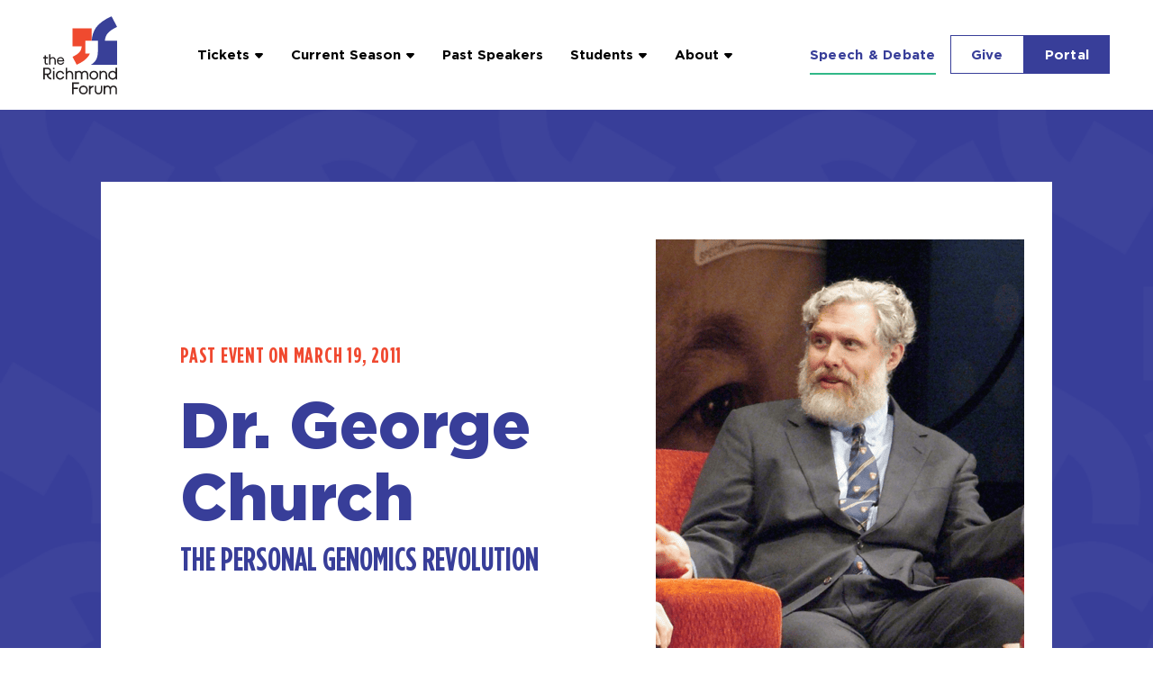

--- FILE ---
content_type: text/css
request_url: https://www.richmondforum.org/wp-content/themes/richmondforum/dist/styles/theme.css?id=0d6b24a7dbdaebc466c7&ver=6.8.3
body_size: 23667
content:
/* These are the custom settings for the project, which will be used in the Block Editor default styles below */
/* Login */
/* Mobile Menu */
/* Additional base styles */
html {
  font-size: 16px;
  line-height: 1.4;
}

body {
  max-width: 1980px;
  margin: auto;
  background-color: white;
}

main {
  position: relative;
  z-index: 1;
}

img {
  max-width: 100%;
}

body .is-layout-constrained > *,
body .is-layout-constrained > * + *,
body .is-layout-flow > *,
body .is-layout-flow > * + * {
  -webkit-margin-before: unset;
          margin-block-start: unset;
  -webkit-margin-after: unset;
          margin-block-end: unset;
}

/**
 * Responsive Styles
 */
/**
 * Required Variables
 */
/**
 * Root Media Query Variables
 */
:root {
  --responsive--spacing-horizontal: calc(2 * var(--global--spacing-horizontal) * 0.6);
  --responsive--aligndefault-width: calc(100vw - 40px);
  --responsive--alignwide-width: calc(100vw - 40px);
  --responsive--alignfull-width: 100vw;
  --responsive--alignright-margin: var(--global--spacing-horizontal);
  --responsive--alignleft-margin: var(--global--spacing-horizontal);
}

@media only screen and (min-width: 482px) {
  :root {
    --responsive--aligndefault-width: min(calc(100vw - 40px), 800px);
    --responsive--alignwide-width: calc(100vw - 40px);
    --responsive--alignright-margin: calc(0.5 * (100vw - var(--responsive--aligndefault-width)));
    --responsive--alignleft-margin: calc(0.5 * (100vw - var(--responsive--aligndefault-width)));
  }
}
@media only screen and (min-width: 1060px) {
  :root {
    --responsive--aligndefault-width: 800px;
    --responsive--alignwide-width: 1020px;
  }
}
/**
 * Extends
 */
.entry-content > *:not(.alignwide):not(.alignfull):not(.alignleft):not(.alignright):not(.wp-block-separator):not(.woocommerce),
*[class*=inner-container] > *:not(.entry-content):not(.alignwide):not(.alignfull):not(.alignleft):not(.alignright):not(.wp-block-separator):not(.woocommerce), .default-max-width {
  max-width: var(--responsive--aligndefault-width);
  margin-left: auto;
  margin-right: auto;
}

.alignwide, .wide-max-width {
  max-width: var(--responsive--alignwide-width);
  margin-left: auto;
  margin-right: auto;
}

.alignfull {
  max-width: var(--responsive--alignfull-width);
  width: var(--responsive--alignfull-width);
  margin-left: auto;
  margin-right: auto;
}

@media only screen and (min-width: 482px) {
  .alignfull, .full-max-width {
    max-width: var(--responsive--alignfull-width);
    width: auto;
    margin-left: auto;
    margin-right: auto;
  }
}
.alignfull [class*=inner-container] > .alignwide, .alignwide [class*=inner-container] > .alignwide {
  margin-left: auto;
  margin-right: auto;
  width: var(--responsive--alignwide-width);
  max-width: var(--responsive--alignfull-width);
}

@media only screen and (min-width: 482px) {
  .entry-content > .alignleft {
    /*rtl:ignore*/
    margin-left: var(--responsive--alignleft-margin);
    /*rtl:ignore*/
    margin-right: var(--global--spacing-horizontal);
  }
}
@media only screen and (min-width: 482px) {
  .entry-content > .alignright {
    /*rtl:ignore*/
    margin-left: var(--global--spacing-horizontal);
    /*rtl:ignore*/
    margin-right: var(--responsive--alignright-margin);
  }
}
/* Block Alignments */
/**
 * These selectors set the default max width for content appearing inside a post or page.
 */
/**
 * .alignleft
 */
.alignleft {
  /*rtl:ignore*/
  text-align: left;
  margin-top: 0;
}

.entry-content > .alignleft {
  max-width: var(--responsive--aligndefault-width);
}

@media only screen and (min-width: 482px) {
  .alignleft {
    /*rtl:ignore*/
    float: left;
    /*rtl:ignore*/
    margin-right: var(--global--spacing-horizontal);
    margin-bottom: var(--global--spacing-vertical);
  }

  .entry-content > .alignleft {
    max-width: calc(50% - var(--responsive--alignleft-margin));
  }
}
/**
 * .aligncenter
 */
.aligncenter {
  clear: both;
  display: block;
  float: none;
  margin-right: auto;
  margin-left: auto;
  text-align: center;
}

/**
 * .alignright
 */
.alignright {
  margin-top: 0;
  margin-bottom: var(--global--spacing-vertical);
}

.entry-content > .alignright {
  max-width: var(--responsive--aligndefault-width);
}

@media only screen and (min-width: 482px) {
  .alignright {
    /*rtl:ignore*/
    float: right;
    /*rtl:ignore*/
    margin-left: var(--global--spacing-horizontal);
  }

  .entry-content > .alignright {
    max-width: calc(50% - var(--responsive--alignright-margin));
  }
}
[class*=inner-container] > .alignleft + *,
[class*=inner-container] > .alignright + * {
  margin-top: 0;
}

/**
 * .alignwide
 */
.alignwide {
  clear: both;
}

/**
 * .alignfull
 */
.alignfull {
  clear: both;
}

.has-left-content {
  -webkit-box-pack: start;
      -ms-flex-pack: start;
          justify-content: flex-start;
}

.has-right-content {
  -webkit-box-pack: end;
      -ms-flex-pack: end;
          justify-content: flex-end;
}

.has-parallax {
  background-attachment: fixed;
}

.has-drop-cap:not(:focus)::first-letter {
  font-family: var(--heading--font-family);
  font-weight: var(--heading--font-weight);
  line-height: 0.66;
  text-transform: uppercase;
  font-style: normal;
  float: left;
  margin: 0.1em 0.1em 0 0;
  font-size: calc(1.2 * var(--heading--font-size-h1));
}

.has-drop-cap:not(:focus)::after {
  content: "";
  display: table;
  clear: both;
  padding-top: 14px;
}

.desktop-only {
  display: none;
}
@media only screen and (min-width: 482px) {
  .desktop-only {
    display: block;
  }
}

/* Components */
.button-style {
  background-color: var(--wp--preset--color--purple);
  color: white;
  border-radius: 0;
  border: 1px solid var(--wp--preset--color--purple);
  -webkit-transition: background-color 0.15s, color 0.15s;
  transition: background-color 0.15s, color 0.15s;
  letter-spacing: 0.25px;
  font-weight: 700;
  font-family: var(--wp--preset--font-family--gotham-htf);
  font-size: 1rem;
  line-height: inherit;
  padding: 20px 44px;
  text-decoration: none;
}
.button-style:hover {
  background-color: white;
  color: var(--wp--preset--color--purple);
}
.m-menu--utility-menu .button-style:last-child a {
  background-color: black;
  color: white;
}
.m-menu--utility-menu .button-style:last-child a:hover {
  background-color: white;
  color: black;
}

.button-close {
  margin: 0;
  margin-left: auto;
  z-index: 3;
  text-align: center;
  width: 40px;
  height: 40px;
  padding: 0 !important;
  display: -webkit-box;
  display: -ms-flexbox;
  display: flex;
  -webkit-box-pack: center;
      -ms-flex-pack: center;
          justify-content: center;
  -webkit-box-align: center;
      -ms-flex-align: center;
          align-items: center;
  text-decoration: none;
  border-radius: 10px;
  font-size: 1.5rem;
  -webkit-transition: background-color 0.1s linear, color 0.1s linear;
  transition: background-color 0.1s linear, color 0.1s linear;
  cursor: pointer;
}
.button-close:hover {
  background-color: var(--wp--preset--color--gray);
  color: white;
}

.gform_wrapper.gravity-theme {
  display: -webkit-box;
  display: -ms-flexbox;
  display: flex;
  -webkit-box-orient: vertical;
  -webkit-box-direction: normal;
      -ms-flex-direction: column;
          flex-direction: column;
  gap: 1rem;
}
.gform_wrapper.gravity-theme .gform_heading {
  margin-bottom: 1rem;
}
.gform_wrapper.gravity-theme form {
  display: -webkit-box;
  display: -ms-flexbox;
  display: flex;
  gap: 1rem;
  -ms-flex-wrap: wrap;
      flex-wrap: wrap;
}
.gform_wrapper.gravity-theme form .gform-body {
  width: 100%;
}
.gform_wrapper.gravity-theme form .gform_footer {
  padding: 0;
  margin: 0;
}
.gform_wrapper.gravity-theme form .gform_footer input {
  height: 100%;
  margin: 0;
  background-color: white;
  border: 1px solid black;
  padding-left: 1rem;
  padding-right: 1rem;
}
.gform_wrapper.gravity-theme form .gform_footer input:hover {
  background-color: black;
  color: white;
}

.give-form fieldset p + p {
  margin-top: 0 !important;
}

.m-menu {
  list-style: none;
  padding-left: 0;
  display: -webkit-box;
  display: -ms-flexbox;
  display: flex;
}
#main-nav .m-menu, #utility-menu .m-menu {
  gap: 1rem;
  font-weight: 700;
  font-family: var(--wp--preset--font-family--gotham-htf);
  color: black;
  font-size: var(--wp--preset--font-size--medium);
}
@media (max-width: 1174px) {
  #main-nav .m-menu, #utility-menu .m-menu {
    display: none;
  }
}
.m-menu.m-menu--footer-utility {
  display: -webkit-box;
  display: -ms-flexbox;
  display: flex;
  gap: 1rem;
  font-family: var(--wp--preset--font-family--gotham-narrow);
  font-size: var(--wp--preset--font-size--medium);
  font-weight: 300;
  letter-spacing: 0.25px;
  text-decoration: underline;
  line-height: 150%;
  margin-top: 0;
}
#main-nav .m-menu {
  gap: 0;
}
#utility-menu .m-menu li:first-of-type a {
  background-color: transparent;
  color: var(--wp--preset--color--purple);
  border-radius: 0;
  -webkit-transition: background-color 0.15s, color 0.15s;
  transition: background-color 0.15s, color 0.15s;
  letter-spacing: 0.25px;
  font-weight: 700;
  font-family: var(--wp--preset--font-family--gotham-htf);
  font-size: 1rem;
  line-height: inherit;
  padding: 8px;
  text-decoration: none;
  border-bottom: 2px solid var(--wp--preset--color--green);
  padding: calc(0.667em + 2px) 0;
  margin-right: 1rem;
  -webkit-transition: all 0.19s ease-in-out;
  transition: all 0.19s ease-in-out;
}
#utility-menu .m-menu li:first-of-type a:hover {
  border-bottom-color: var(--wp--preset--color--purple);
}
#utility-menu .m-menu li:nth-of-type(2) a {
  background-color: var(--wp--preset--color--white);
  color: var(--wp--preset--color--purple);
  border-radius: 0;
  border: 1px solid var(--wp--preset--color--purple);
  -webkit-transition: background-color 0.15s, color 0.15s;
  transition: background-color 0.15s, color 0.15s;
  letter-spacing: 0.25px;
  font-weight: 700;
  font-family: var(--wp--preset--font-family--gotham-htf);
  font-size: 1rem;
  line-height: inherit;
  padding: 20px 44px;
  text-decoration: none;
  padding: calc(0.667em + 2px) calc(1.333em + 2px);
}
#utility-menu .m-menu li:nth-of-type(2) a:hover {
  background-color: var(--wp--preset--color--purple);
  color: var(--wp--preset--color--white);
  border-color: var(--wp--preset--color--white);
}
#utility-menu .m-menu li:last-of-type a {
  background-color: var(--wp--preset--color--purple);
  color: white;
  border-radius: 0;
  border: 1px solid var(--wp--preset--color--purple);
  -webkit-transition: background-color 0.15s, color 0.15s;
  transition: background-color 0.15s, color 0.15s;
  letter-spacing: 0.25px;
  font-weight: 700;
  font-family: var(--wp--preset--font-family--gotham-htf);
  font-size: 1rem;
  line-height: inherit;
  padding: 20px 44px;
  text-decoration: none;
  padding: calc(0.667em + 2px) calc(1.333em + 2px);
}
#utility-menu .m-menu li:last-of-type a:hover {
  background-color: white;
  color: var(--wp--preset--color--purple);
}
#utility-menu .m-menu li a {
  font-size: var(--wp--preset--font-size--medium) !important;
}
#footer-1 .m-menu, #footer-2 .m-menu {
  display: -webkit-box;
  display: -ms-flexbox;
  display: flex;
  -webkit-box-orient: vertical;
  -webkit-box-direction: normal;
      -ms-flex-direction: column;
          flex-direction: column;
  -ms-flex-wrap: wrap;
      flex-wrap: wrap;
  max-height: 200px;
  gap: 1rem;
  -webkit-column-gap: 8vw;
     -moz-column-gap: 8vw;
          column-gap: 8vw;
}
#footer-1 .m-menu li, #footer-2 .m-menu li {
  -webkit-box-flex: 0;
      -ms-flex: 0 0 20%;
          flex: 0 0 20%;
}
#social-menu .m-menu {
  -webkit-box-orient: vertical;
  -webkit-box-direction: normal;
      -ms-flex-direction: column;
          flex-direction: column;
  gap: 1rem;
}
#social-menu .m-menu .menu-item a {
  display: -webkit-box;
  display: -ms-flexbox;
  display: flex;
  gap: 0.75rem;
}
.m-menu .menu-item:not(.button-style) a {
  text-decoration: none;
  color: black;
}

.m-menu__submenu {
  opacity: 0;
  visibility: hidden;
  position: absolute;
  top: 100%;
  left: 0;
  list-style: none;
  padding-left: 0;
  background-color: #fff;
  -webkit-box-shadow: 2px 2px 4px rgba(0, 0, 0, 0.141);
          box-shadow: 2px 2px 4px rgba(0, 0, 0, 0.141);
  min-width: 200px;
  font-weight: 500;
  font-family: var(--wp--preset--font-family--gotham-htf);
  color: black;
  font-size: var(--wp--preset--font-size--medium);
  display: -webkit-box;
  display: -ms-flexbox;
  display: flex;
  -webkit-box-orient: vertical;
  -webkit-box-direction: normal;
      -ms-flex-direction: column;
          flex-direction: column;
  -webkit-transition: all 0.13s ease-in-out;
  transition: all 0.13s ease-in-out;
  -webkit-transition-delay: 0.03s;
          transition-delay: 0.03s;
}
.m-menu__submenu li.menu-item {
  margin-top: 0;
  margin-bottom: 0;
  text-align: left;
  font-weight: 500;
}
.m-menu__submenu li.menu-item a {
  padding: 0.75rem 1rem;
  display: block;
  font-weight: 500;
  font-family: var(--wp--preset--font-family--gotham-htf);
  -webkit-transition: all 0.19s ease-in-out;
  transition: all 0.19s ease-in-out;
  -webkit-transition-delay: 0.03s;
          transition-delay: 0.03s;
  border: 2px solid transparent;
}
.m-menu__submenu li.menu-item a:hover {
  font-weight: 700;
  font-family: var(--wp--preset--font-family--gotham-htf);
  color: var(--wp--preset--color--purple);
  border-color: var(--wp--preset--color--purple);
}
.m-menu__submenu li.menu-item.current-menu-item {
  background-color: var(--wp--preset--color--light-gray);
}
.m-menu__submenu li.menu-item.current-menu-item a {
  font-weight: 700;
  color: var(--wp--preset--color--purple);
}

.m-menu--main {
  display: -webkit-box;
  display: -ms-flexbox;
  display: flex;
  gap: 0.5rem;
}
.m-menu--main > .menu-item {
  position: relative;
  -webkit-transition: all 0.13s ease-in-out;
  transition: all 0.13s ease-in-out;
  -webkit-transition-delay: 0.03s;
          transition-delay: 0.03s;
}
.m-menu--main > .menu-item > a {
  display: inline-block;
  padding: 1em;
}
.m-menu--main > .menu-item > a::before {
  content: "";
  position: absolute;
  width: calc(100% - 2rem);
  height: 2px;
  bottom: calc(1rem - 4px);
  left: 1rem;
  background: var(--wp--preset--color--green);
  -webkit-transform: scaleX(0);
          transform: scaleX(0);
  -webkit-transition: -webkit-transform 0.13s ease-in-out;
  transition: -webkit-transform 0.13s ease-in-out;
  transition: transform 0.13s ease-in-out;
  transition: transform 0.13s ease-in-out, -webkit-transform 0.13s ease-in-out;
  -webkit-transition-delay: 0.03s;
          transition-delay: 0.03s;
}
.m-menu--main > .menu-item[aria-expanded=true] .m-menu__submenu, .m-menu--main > .menu-item:hover .m-menu__submenu, .m-menu--main > .menu-item:focus .m-menu__submenu {
  visibility: visible;
  opacity: 1;
}
.m-menu--main > .menu-item[aria-expanded=true] > a, .m-menu--main > .menu-item:hover > a, .m-menu--main > .menu-item:focus > a {
  color: var(--wp--preset--color--purple);
}
.m-menu--main > .menu-item[aria-expanded=true] > a::before, .m-menu--main > .menu-item:hover > a::before, .m-menu--main > .menu-item:focus > a::before {
  -webkit-transform: scaleX(1);
          transform: scaleX(1);
}
.m-menu--main > .menu-item.current-menu-item.menu-item-has-children::after, .m-menu--main > .menu-item.current-menu-parent.menu-item-has-children::after {
  background-image: url("data:image/svg+xml;charset=utf-8,%3Csvg xmlns='http://www.w3.org/2000/svg' viewBox='0 0 320 512'%3E%3Cpath fill='%23383e99' d='M137.4 374.6c12.5 12.5 32.8 12.5 45.3 0l128-128c9.2-9.2 11.9-22.9 6.9-34.9s-16.6-19.8-29.6-19.8L32 192c-12.9 0-24.6 7.8-29.6 19.8s-2.2 25.7 6.9 34.9l128 128z'/%3E%3C/svg%3E");
}
.m-menu--main > .menu-item.current-menu-item > a, .m-menu--main > .menu-item.current-menu-parent > a {
  color: var(--wp--preset--color--purple);
}
.m-menu--main > .menu-item.current-menu-item > a::before, .m-menu--main > .menu-item.current-menu-parent > a::before {
  -webkit-transform: scaleX(1);
          transform: scaleX(1);
}
.m-menu--main > .menu-item.menu-item-has-children {
  padding-right: 1rem;
  position: relative;
}
.m-menu--main > .menu-item.menu-item-has-children::after {
  content: "";
  position: absolute;
  display: block;
  bottom: 50%;
  right: 0;
  width: 15px;
  height: 15px;
  background-image: url("data:image/svg+xml;charset=utf-8,%3Csvg xmlns='http://www.w3.org/2000/svg' viewBox='0 0 320 512'%3E%3Cpath d='M137.4 374.6c12.5 12.5 32.8 12.5 45.3 0l128-128c9.2-9.2 11.9-22.9 6.9-34.9s-16.6-19.8-29.6-19.8L32 192c-12.9 0-24.6 7.8-29.6 19.8s-2.2 25.7 6.9 34.9l128 128z'/%3E%3C/svg%3E");
  background-repeat: no-repeat;
  -webkit-transform: translate(-10px, 50%);
          transform: translate(-10px, 50%);
}
.m-menu--main > .menu-item.menu-item-has-children:hover::after {
  background-image: url("data:image/svg+xml;charset=utf-8,%3Csvg xmlns='http://www.w3.org/2000/svg' viewBox='0 0 320 512'%3E%3Cpath fill='%23383e99' d='M137.4 374.6c12.5 12.5 32.8 12.5 45.3 0l128-128c9.2-9.2 11.9-22.9 6.9-34.9s-16.6-19.8-29.6-19.8L32 192c-12.9 0-24.6 7.8-29.6 19.8s-2.2 25.7 6.9 34.9l128 128z'/%3E%3C/svg%3E");
}

.m-skip-navigation {
  position: absolute;
  left: 0;
  top: 0;
}
.m-skip-navigation ul {
  list-style: none;
  padding: 0;
  margin: 0;
}
.m-skip-navigation li {
  padding: 0;
  margin: 0;
}

.m-skip-navigation__link {
  display: inline-block;
  width: 300px;
  position: absolute;
  top: 0;
  left: 0;
  opacity: 0;
  pointer-events: none;
  background-color: #00ccff;
  border-radius: 2px;
  padding: 4px 10px;
}
.m-skip-navigation__link:focus {
  opacity: 1;
  pointer-events: all;
}

.m-search-form {
  display: -webkit-box;
  display: -ms-flexbox;
  display: flex;
  -webkit-box-orient: vertical;
  -webkit-box-direction: normal;
      -ms-flex-direction: column;
          flex-direction: column;
  gap: 1rem;
  max-width: var(--wp--style--global--wide-size);
  margin: auto;
  -ms-flex-wrap: nowrap;
      flex-wrap: nowrap;
  padding: 0;
}
@media only screen and (min-width: 652px) {
  .m-search-form {
    -webkit-box-orient: horizontal;
    -webkit-box-direction: normal;
        -ms-flex-direction: row;
            flex-direction: row;
    -ms-flex-wrap: wrap;
        flex-wrap: wrap;
    padding: 0;
    gap: 1rem;
  }
}
@media only screen and (min-width: 1060px) {
  .m-search-form {
    -webkit-box-orient: horizontal;
    -webkit-box-direction: normal;
        -ms-flex-direction: row;
            flex-direction: row;
    -ms-flex-wrap: nowrap;
        flex-wrap: nowrap;
    padding: 0;
    gap: 2rem;
  }
}
.m-search-form .facetwp-facet {
  margin-bottom: 0;
}
.m-search-form > div {
  display: grid;
  grid-template-columns: auto auto;
  grid-template-rows: auto auto;
  -webkit-box-align: center;
      -ms-flex-align: center;
          align-items: center;
}
.m-search-form > div .form-item, .m-search-form > div .facetwp-type-search, .m-search-form > div .facetwp-type-sort, .m-search-form > div .facetwp-type-dropdown {
  grid-column: 1/3;
  grid-row: 2/3;
}
.m-search-form > div .label {
  grid-column: 1/2;
  grid-row: 1/2;
}
.m-search-form > div .facetwp-type-reset {
  grid-column: 2/3;
  grid-row: 1/2;
  justify-self: right;
}
.m-search-form > div .facetwp-type-reset a {
  color: var(--wp--preset--color--transparent-white);
  font-size: var(--wp--preset--font-size--small);
  font-family: var(--wp--preset--font-family--gotham-narrow);
  text-align: right;
}
.m-search-form > div .facetwp-type-reset:hover {
  background-color: var(--wp--preset--color--transparent-white);
  color: var(--wp--preset--color--purple);
}
.m-search-form .search-field-container > div {
  position: relative;
}
.m-search-form .search-field-container > div button {
  position: absolute;
  right: 0;
  width: 44px;
  height: 44px;
  background-color: transparent;
  border: none;
  color: var(--wp--preset--color--purple);
  font-size: 18px;
}
.m-search-form .facetwp-input-wrap {
  width: calc(100% - 2.65rem);
}
.m-search-form .facetwp-icon {
  right: -30px;
}
.m-search-form .facetwp-icon::before {
  background-image: url("data:image/svg+xml;charset=utf-8,%3Csvg xmlns='http://www.w3.org/2000/svg' viewBox='0 0 512 512'%3E%3Cpath d='M508.5 468.9L387.1 347.5c-2.3-2.3-5.3-3.5-8.5-3.5h-13.2c31.5-36.5 50.6-84 50.6-136C416 93.1 322.9 0 208 0S0 93.1 0 208s93.1 208 208 208c52 0 99.5-19.1 136-50.6v13.2c0 3.2 1.3 6.2 3.5 8.5l121.4 121.4c4.7 4.7 12.3 4.7 17 0l22.6-22.6c4.7-4.7 4.7-12.3 0-17zM208 368c-88.4 0-160-71.6-160-160S119.6 48 208 48s160 71.6 160 160-71.6 160-160 160z'/%3E%3C/svg%3E");
}
.m-search-form input.facetwp-search, .m-search-form select {
  width: 100%;
  padding: 12px;
  height: 48px;
  background-color: rgba(255, 255, 255, 0.5);
  border: none;
  line-height: 150%;
  font-family: var(--wp--preset--font-family--gotham-narrow);
  color: var(--wp--preset--color--purple);
  font-size: var(--wp--preset--font-size--medium);
  min-width: unset !important;
}
.m-search-form input.facetwp-search::-webkit-input-placeholder, .m-search-form select::-webkit-input-placeholder {
  color: var(--wp--preset--color--purple);
  opacity: 1;
}
.m-search-form input.facetwp-search::-moz-placeholder, .m-search-form select::-moz-placeholder {
  color: var(--wp--preset--color--purple);
  opacity: 1;
}
.m-search-form input.facetwp-search:-ms-input-placeholder, .m-search-form select:-ms-input-placeholder {
  color: var(--wp--preset--color--purple);
  opacity: 1;
}
.m-search-form input.facetwp-search::-ms-input-placeholder, .m-search-form select::-ms-input-placeholder {
  color: var(--wp--preset--color--purple);
  opacity: 1;
}
.m-search-form input.facetwp-search::placeholder, .m-search-form select::placeholder {
  color: var(--wp--preset--color--purple);
  opacity: 1;
}
.m-search-form input.facetwp-search {
  padding-top: 0;
  padding-bottom: 0;
}
.m-search-form select option {
  line-height: 150%;
}
.m-search-form label {
  color: var(--wp--preset--color--green);
  font-size: var(--wp--preset--font-size--large);
  font-family: var(--wp--preset--font-family--gotham-narrow);
  font-weight: 400;
  line-height: 150%;
  margin-bottom: 8px;
}
.m-search-form > div {
  -ms-flex-preferred-size: calc(50% - 0.5rem);
      flex-basis: calc(50% - 0.5rem);
}
.m-search-form > div:first-of-type {
  -ms-flex-preferred-size: 100%;
      flex-basis: 100%;
}
@media only screen and (min-width: 652px) {
  .m-search-form > div:first-of-type {
    -ms-flex-preferred-size: 100%;
        flex-basis: 100%;
  }
}
@media only screen and (min-width: 1060px) {
  .m-search-form > div:first-of-type {
    -ms-flex-preferred-size: 50%;
        flex-basis: 50%;
  }
}
.m-search-form > div:last-of-type {
  -ms-flex-preferred-size: 100%;
      flex-basis: 100%;
}
@media only screen and (min-width: 652px) {
  .m-search-form > div:last-of-type {
    -ms-flex-preferred-size: calc(50% - 0.5rem);
        flex-basis: calc(50% - 0.5rem);
  }
}
@media only screen and (min-width: 1060px) {
  .m-search-form > div:last-of-type {
    -ms-flex-preferred-size: 15%;
        flex-basis: 15%;
  }
}
.m-search-form > div > * {
  display: block;
}

input[type=search].m-search-form__input {
  vertical-align: top;
}

.m-card {
  -webkit-transition: -webkit-transform 0.2s cubic-bezier(0.165, 0.84, 0.44, 1), -webkit-box-shadow 0.2s cubic-bezier(0.165, 0.84, 0.44, 1);
  transition: -webkit-transform 0.2s cubic-bezier(0.165, 0.84, 0.44, 1), -webkit-box-shadow 0.2s cubic-bezier(0.165, 0.84, 0.44, 1);
  transition: transform 0.2s cubic-bezier(0.165, 0.84, 0.44, 1), box-shadow 0.2s cubic-bezier(0.165, 0.84, 0.44, 1);
  transition: transform 0.2s cubic-bezier(0.165, 0.84, 0.44, 1), box-shadow 0.2s cubic-bezier(0.165, 0.84, 0.44, 1), -webkit-transform 0.2s cubic-bezier(0.165, 0.84, 0.44, 1), -webkit-box-shadow 0.2s cubic-bezier(0.165, 0.84, 0.44, 1);
}
.m-card--insights {
  border-top: 5px solid var(--wp--preset--color--red);
  border-bottom: 5px solid var(--wp--preset--color--red);
  width: 100%;
}
.m-card--insights img {
  height: 256px;
  -o-object-fit: cover;
     object-fit: cover;
  width: 100%;
}
.m-card--insights .m-card__heading {
  color: var(--wp--preset--color--red);
  text-underline-offset: 3px;
  text-transform: uppercase;
  text-decoration: underline;
  text-decoration: none;
  margin: 0;
}
.m-card--insights .a-card__date {
  color: var(--wp--preset--color--gray);
  font-family: var(--wp--preset--font-family--gotham-narrow);
  font-size: var(--wp--preset--font-size--medium);
}
.m-card--insights a {
  text-decoration: none;
  display: -webkit-box;
  display: -ms-flexbox;
  display: flex;
  -webkit-box-orient: vertical;
  -webkit-box-direction: normal;
      -ms-flex-direction: column;
          flex-direction: column;
  row-gap: 1rem;
  padding: 2rem 0;
}
.m-card--insights.single--insight {
  width: 100%;
  max-width: unset;
  border-bottom: none;
}
.m-card--insights.single--insight a {
  display: -webkit-box;
  display: -ms-flexbox;
  display: flex;
  grid-template-columns: 0.75fr 1fr;
  grid-template-rows: auto;
  -webkit-column-gap: 5rem;
     -moz-column-gap: 5rem;
          column-gap: 5rem;
  row-gap: 1.5rem;
  padding: 4rem 0;
}
@media (min-width: 960px) {
  .m-card--insights.single--insight a {
    -webkit-box-orient: horizontal;
    -webkit-box-direction: normal;
        -ms-flex-direction: row;
            flex-direction: row;
  }
}
.m-card--insights.single--insight img {
  height: 100%;
  aspect-ratio: 3/2;
  -o-object-fit: cover;
     object-fit: cover;
  width: 100%;
}
@media (min-width: 960px) {
  .m-card--insights.single--insight img {
    max-width: 488px;
  }
}
.m-card--insights.single--insight .m-card__description {
  color: var(--wp--preset--color--gray);
  font-family: var(--wp--preset--font-family--gotham-narrow);
  font-size: var(--wp--preset--font-size--large);
  margin: 0;
  overflow: hidden;
  display: -webkit-box;
  -webkit-line-clamp: 2;
  /* number of lines to show */
  line-clamp: 2;
  -webkit-box-orient: vertical;
}
.m-card--insights.single--insight div {
  display: -webkit-box;
  display: -ms-flexbox;
  display: flex;
  -webkit-box-orient: vertical;
  -webkit-box-direction: normal;
      -ms-flex-direction: column;
          flex-direction: column;
  gap: 1.5rem;
  padding-right: 5rem;
  -webkit-box-pack: center;
      -ms-flex-pack: center;
          justify-content: center;
}
.m-card--insights.single--insight:hover {
  -webkit-transform: translateY(3px);
          transform: translateY(3px);
}
.blog .m-card--insights {
  border-top: 5px solid var(--wp--preset--color--green);
  border-bottom: 5px solid var(--wp--preset--color--green);
}
.blog .m-card--insights .m-card__heading {
  color: var(--wp--preset--color--green);
  margin: 0 0 16px;
}
.blog .m-card--insights .a-card__date {
  color: var(--wp--preset--color--white);
}
.blog .m-card--insights .m-card__description {
  color: var(--wp--preset--color--white);
}
.blog .m-card--insights.single--insight {
  border-bottom: none;
}
.blog .m-card--insights.single--insight a {
  padding-bottom: 0;
}
.blog .m-card--insights.single--insight h3 {
  margin-bottom: 0;
}
.m-card--speaker {
  border-top: 5px solid var(--wp--preset--color--green);
  border-bottom: 5px solid var(--wp--preset--color--green);
  width: 100%;
}
.m-card--speaker img {
  height: 256px;
  -o-object-fit: cover;
     object-fit: cover;
  width: 100%;
}
.m-card--speaker .m-card__heading {
  color: var(--wp--preset--color--white);
  text-underline-offset: 3px;
  text-transform: uppercase;
  text-decoration: underline;
  text-decoration: none;
  margin: 0 0 4px;
}
.m-card--speaker .a-card__date {
  color: var(--wp--preset--color--white);
  font-family: var(--wp--preset--font-family--gotham-narrow);
  font-size: var(--wp--preset--font-size--medium);
  margin-top: 1rem;
  display: block;
}
.m-card--speaker .m-card__subtitle {
  color: var(--wp--preset--color--green);
  margin: 0;
  text-transform: uppercase;
}
.m-card--speaker a {
  text-decoration: none;
  display: -webkit-box;
  display: -ms-flexbox;
  display: flex;
  -webkit-box-orient: vertical;
  -webkit-box-direction: normal;
      -ms-flex-direction: column;
          flex-direction: column;
  row-gap: 1rem;
  padding: 2rem 0;
}
.alt-color-profile .m-card--speaker {
  border-top-color: var(--wp--preset--color--purple);
  border-bottom-color: var(--wp--preset--color--purple);
}
.m-card:hover {
  -webkit-transform: translateY(3px);
          transform: translateY(3px);
}

.o-header {
  position: relative;
  z-index: 2;
  padding: 1rem 3rem;
}

.o-header__logo-link {
  background-image: url("data:image/svg+xml;charset=utf-8,%3Csvg width='243' height='257' viewBox='0 0 243 257' fill='none' xmlns='http://www.w3.org/2000/svg'%3E%3Cpath d='M148.346 131.675C150.372 128.842 152.111 125.71 153.577 122.313H138.408V80.3671H159.522V39.8413H96.3843V99.0213H126.579C126.096 106.149 123.73 112.327 119.465 117.547C115.208 122.767 107.518 128.021 96.3843 133.292L110.028 159.374C128.122 151.356 140.892 142.131 148.346 131.683V131.675Z' fill='%23EF4A2F'/%3E%3Cpath d='M212.229 55.7572C217.91 48.7918 228.161 41.8008 243 34.767L224.803 0C200.671 10.6791 183.645 22.984 173.707 36.9148C165.719 48.1158 160.954 62.6028 159.394 80.3671H179.804V115.151C179.804 127.961 177.319 138.067 172.35 145.468C168.975 150.509 163.913 155.138 157.249 159.374H243V80.4697H202.74C203.393 70.9715 206.547 62.7311 212.229 55.7658V55.7572Z' fill='%23394098'/%3E%3Cpath d='M98.5888 207.875V191.899C98.5888 184.223 93.7216 179.423 86.9042 179.423C83.2157 179.423 80.3073 180.835 78.5181 183.145V168.923H73.7612V207.866H78.5181V192.292C78.5181 187.21 81.7064 183.941 86.4039 183.941C91.1015 183.941 93.8403 187.047 93.8403 192.292V207.866H98.5972L98.5888 207.875Z' fill='%23231F20'/%3E%3Cpath d='M136.746 179.431C132.439 179.431 128.75 181.408 126.681 184.565C124.892 181.237 121.534 179.431 117.396 179.431C113.869 179.431 110.961 180.732 109.121 182.931V179.996H104.533V207.875H109.29V192.13C109.29 187.167 112.309 183.949 116.727 183.949C121.144 183.949 123.993 186.996 123.993 192.13V207.875H128.75V192.13C128.75 187.167 131.718 183.949 136.136 183.949C140.553 183.949 143.403 186.996 143.403 192.13V207.875H148.159V191.736C148.159 184.172 143.462 179.431 136.746 179.431Z' fill='%23231F20'/%3E%3Cpath d='M180.94 193.935C180.94 185.806 174.564 179.431 166.508 179.431C158.453 179.431 152.077 185.806 152.077 193.935C152.077 202.064 158.453 208.439 166.508 208.439C174.564 208.439 180.94 202.064 180.94 193.935ZM166.508 203.921C160.912 203.921 156.834 199.745 156.834 193.935C156.834 188.125 160.912 183.949 166.508 183.949C172.105 183.949 176.183 188.125 176.183 193.935C176.183 199.745 172.105 203.921 166.508 203.921Z' fill='%23231F20'/%3E%3Cpath d='M205.285 192.301V207.874H210.041V191.898C210.041 184.223 205.174 179.422 198.357 179.422C194.668 179.422 191.65 180.834 189.801 183.145V179.987H185.214V207.866H189.971V192.292C189.971 187.209 193.159 183.94 197.857 183.94C202.554 183.94 205.293 187.047 205.293 192.292L205.285 192.301Z' fill='%23231F20'/%3E%3Cpath d='M238.015 168.94V184.069C235.777 181.194 232.198 179.439 228.06 179.439C219.954 179.439 213.968 185.814 213.968 193.943C213.968 202.073 219.954 208.447 228.06 208.447C232.309 208.447 236.006 206.642 238.185 203.647V207.883H242.772V168.94H238.015ZM228.4 203.929C222.803 203.929 218.725 199.754 218.725 193.943C218.725 188.133 222.803 183.957 228.4 183.957C233.996 183.957 238.075 188.133 238.075 193.943C238.075 199.754 233.996 203.929 228.4 203.929Z' fill='%23231F20'/%3E%3Cpath d='M95.0444 256.427H99.9116V239.544H113.852V234.803H99.9116V222.224H117.642V217.484H95.0444V256.427Z' fill='%23231F20'/%3E%3Cpath d='M132.116 227.975C124.061 227.975 117.685 234.35 117.685 242.479C117.685 250.608 124.061 256.983 132.116 256.983C140.172 256.983 146.548 250.608 146.548 242.479C146.548 234.35 140.172 227.975 132.116 227.975ZM132.116 252.465C126.52 252.465 122.441 248.289 122.441 242.479C122.441 236.668 126.52 232.493 132.116 232.493C137.713 232.493 141.791 236.668 141.791 242.479C141.791 248.289 137.713 252.465 132.116 252.465Z' fill='%23231F20'/%3E%3Cpath d='M189.317 244.01C189.317 249.316 186.35 252.473 181.771 252.473C177.192 252.473 174.224 249.316 174.224 244.01V228.548H169.467V244.241C169.467 252.088 174.504 257 181.771 257C189.038 257 194.074 252.088 194.074 244.241V228.548H189.317V244.01Z' fill='%23231F20'/%3E%3Cpath d='M231.129 227.975C226.822 227.975 223.133 229.951 221.064 233.109C219.275 229.78 215.917 227.975 211.779 227.975C208.252 227.975 205.352 229.275 203.503 231.474V228.539H198.916V256.418H203.673V240.673C203.673 235.71 206.692 232.493 211.109 232.493C215.527 232.493 218.376 235.539 218.376 240.673V256.418H223.133V240.673C223.133 235.71 226.101 232.493 230.519 232.493C234.936 232.493 237.785 235.539 237.785 240.673V256.418H242.542V240.28C242.542 232.715 237.845 227.975 231.129 227.975Z' fill='%23231F20'/%3E%3Cpath d='M4.60385 152.451C4.60385 156.978 7.12221 159.22 12.0996 159.22H15.7966V155.241H12.1505C9.78473 155.241 8.79264 154.145 8.79264 152.058V138.615H15.7966V134.636H8.79264V128.363H4.60385V133.343C4.60385 134.191 4.2138 134.636 3.46761 134.636H0.321777V138.615H4.61233V152.451H4.60385Z' fill='%23231F20'/%3E%3Cpath d='M31.0589 134.131C27.8028 134.131 25.242 135.371 23.6649 137.417V124.872H19.4761V159.22H23.6649V145.486C23.6649 141.002 26.48 138.118 30.6179 138.118C34.7558 138.118 37.1809 140.857 37.1809 145.486V159.22H41.3697V145.135C41.3697 138.366 37.0792 134.131 31.0589 134.131Z' fill='%23231F20'/%3E%3Cpath d='M57.2606 159.716C62.6365 159.716 67.2238 156.43 69.0978 151.108H64.7563C63.476 153.949 60.8135 155.84 57.2606 155.84C52.8683 155.84 49.6122 152.956 49.0696 148.369H68.8519C68.9536 147.77 68.9536 147.129 68.9536 146.581C68.9536 139.41 63.9762 134.139 56.9723 134.139C49.9684 134.139 44.8384 139.761 44.8384 146.932C44.8384 154.103 50.2143 159.725 57.2691 159.725L57.2606 159.716ZM56.913 138.015C61.2035 138.015 64.1628 140.856 64.6037 144.733H49.1628C49.9514 140.651 52.9616 138.015 56.9045 138.015H56.913Z' fill='%23231F20'/%3E%3Cpath d='M36.8761 179.653H32.1191V207.874H36.8761V179.653Z' fill='%23231F20'/%3E%3Cpath d='M18.8496 198.779C17.4505 197.11 16.5347 195.142 16.1192 193.054C22.3685 192.173 26.3368 187.774 26.3368 181.074C26.3368 173.741 21.4188 168.923 13.7535 168.923H0V207.866H4.86714V193.217H11.0995C11.5743 196.434 12.9056 199.472 15.0339 202.022C18.0271 205.607 22.2074 207.806 26.8202 208.251V203.168C23.7082 202.749 20.8931 201.209 18.8581 198.77L18.8496 198.779ZM13.533 188.485H4.86714V173.672H13.533C18.4002 173.672 21.4782 176.222 21.4782 181.083C21.4782 185.943 18.4002 188.493 13.533 188.493V188.485Z' fill='%23231F20'/%3E%3Cpath d='M55.6837 203.93C50.3163 203.93 46.2292 199.531 46.2292 193.944C46.2292 188.356 50.3078 183.958 55.6837 183.958C59.7114 183.958 62.8148 186.379 64.2054 189.982H69.2591C67.6565 183.829 62.2976 179.448 55.6922 179.448C47.6961 179.448 41.4893 185.823 41.4893 193.952C41.4893 202.081 47.6961 208.456 55.6922 208.456C62.3061 208.456 67.7159 204.075 69.2676 197.923H64.2054C62.8233 201.474 59.7707 203.947 55.6922 203.947L55.6837 203.93Z' fill='%23231F20'/%3E%3Cpath d='M155.29 232.262V228.54H150.533V256.418H155.29V243.129C155.214 237.815 159.437 233.434 164.66 233.357H165.347V228.548H164.626C161.132 228.599 157.851 229.917 155.282 232.253L155.29 232.262Z' fill='%23231F20'/%3E%3Cpath d='M36.8761 169.411H32.1191V173.92H36.8761V169.411Z' fill='%23231F20'/%3E%3C/svg%3E");
  background-repeat: no-repeat;
  background-size: contain;
  display: block;
  overflow: hidden;
  white-space: nowrap;
  text-indent: 1000%;
  text-decoration: none;
  width: 87px;
  height: 87px;
}

.o-header__menu-groups {
  display: -webkit-box;
  display: -ms-flexbox;
  display: flex;
}

.o-header__main-menu-group {
  display: -webkit-box;
  display: -ms-flexbox;
  display: flex;
  -webkit-box-align: center;
      -ms-flex-align: center;
          align-items: center;
  -webkit-box-pack: justify;
      -ms-flex-pack: justify;
          justify-content: space-between;
  width: 100%;
}
.o-header__main-menu-group .m-menu--main-menu {
  display: none;
}
@media (min-width: 1175px) {
  .o-header__main-menu-group .m-menu--main-menu {
    display: -webkit-box;
    display: -ms-flexbox;
    display: flex;
  }
}

.o-header__mobile-menu-group {
  display: -webkit-box;
  display: -ms-flexbox;
  display: flex;
  -webkit-box-pack: center;
      -ms-flex-pack: center;
          justify-content: center;
  -ms-flex-item-align: center;
      align-self: center;
}

.o-footer {
  margin: 5rem 2rem 0.75rem;
}
@media only screen and (max-width: 651px) {
  .o-footer {
    margin: 3rem 2rem 0.75rem;
  }
}
.o-footer .gform_title {
  display: none;
}
.o-footer p {
  margin-top: 0 !important;
  font-size: var(--wp--preset--font-size--medium);
}
.o-footer .inner-container {
  display: grid;
  grid-template-columns: repeat(2, calc(50% - 2.5rem));
  -webkit-column-gap: 5rem;
     -moz-column-gap: 5rem;
          column-gap: 5rem;
  grid-template-rows: repeat(4, auto);
  max-width: var(--wp--style--global--wide-size);
  margin: auto;
}
@media only screen and (max-width: 651px) {
  .o-footer .inner-container {
    grid-template-columns: 100%;
    grid-template-rows: repeat(6, auto);
    width: 100%;
    padding: 0;
  }
}
.o-footer .footer-logo {
  grid-column: 1/2;
  grid-row: 1/3;
}
.o-footer .footer-logo img {
  width: 100%;
  max-width: 370px;
}
@media only screen and (max-width: 651px) {
  .o-footer .footer-logo {
    grid-column: 1/2;
    grid-row: 2/3;
    padding: 52px 0;
  }
}
.o-footer .sponsors div {
  display: -webkit-box;
  display: -ms-flexbox;
  display: flex;
  gap: 1rem;
  -ms-flex-wrap: wrap;
      flex-wrap: wrap;
}
@media only screen and (max-width: 651px) {
  .o-footer .sponsors div {
    -webkit-box-orient: vertical;
    -webkit-box-direction: normal;
        -ms-flex-direction: column;
            flex-direction: column;
    max-width: 80%;
  }
}
.o-footer .sponsors div > * {
  display: -webkit-inline-box;
  display: -ms-inline-flexbox;
  display: inline-flex;
  /* width: 100px; */
  -webkit-box-flex: 0;
      -ms-flex: 0 0 30%;
          flex: 0 0 30%;
  -ms-flex-positive: 0;
      flex-grow: 0;
}
.o-footer .sponsors div img {
  max-width: 214px;
  width: 100%;
}
.o-footer .contact-container {
  grid-column: 2/3;
  grid-row: 1/2;
  display: -webkit-box;
  display: -ms-flexbox;
  display: flex;
  gap: 2rem;
  -webkit-box-pack: justify;
      -ms-flex-pack: justify;
          justify-content: space-between;
  width: 100%;
  margin-bottom: 72px;
}
.o-footer .contact-container p {
  margin-bottom: 0 !important;
  font-size: 18px;
}
.o-footer .contact-container div {
  padding-right: 2rem;
  margin-bottom: 0;
}
@media only screen and (max-width: 651px) {
  .o-footer .contact-container {
    grid-column: 1/2;
    grid-row: 1/2;
    -webkit-box-orient: vertical;
    -webkit-box-direction: normal;
        -ms-flex-direction: column;
            flex-direction: column;
    margin-bottom: 0;
  }
}
.o-footer .statement {
  grid-column: 2/3;
  grid-row: 2/3;
  width: 100%;
  border-top: 2px solid #F0F0F2;
  padding: 2rem 2rem 0 0;
}
@media only screen and (max-width: 651px) {
  .o-footer .statement {
    grid-column: 1/2;
    grid-row: 3/4;
    border-bottom: 2px solid #F0F0F2;
    padding: 1.2rem 0;
  }
}
.o-footer .signup {
  width: 100%;
}
.o-footer .flex-container {
  grid-column: 1/3;
  grid-row: 3/4;
  display: -webkit-box;
  display: -ms-flexbox;
  display: flex;
  gap: 5rem;
  padding: 3.5rem 0;
  max-width: unset !important;
  border-top: 2px solid #F0F0F2;
  border-bottom: 2px solid #F0F0F2;
  margin-top: 4.5rem;
}
.o-footer .flex-container > * {
  -ms-flex-preferred-size: 50%;
      flex-basis: 50%;
}
@media only screen and (max-width: 651px) {
  .o-footer .flex-container {
    margin-top: 0;
    grid-column: 1/2;
    grid-row: 4/5;
    border: none;
    -webkit-box-orient: vertical;
    -webkit-box-direction: normal;
        -ms-flex-direction: column;
            flex-direction: column;
  }
}
.o-footer .consent {
  font-size: 10px;
  color: #999;
  font-family: var(--wp--preset--font-family--narrow);
}
.o-footer .consent a {
  display: inline-block;
}
.o-footer .o-footer--bottom {
  grid-column: 1/3;
  grid-row: 4/5;
  display: -webkit-box;
  display: -ms-flexbox;
  display: flex;
  -webkit-box-align: center;
      -ms-flex-align: center;
          align-items: center;
  -webkit-box-pack: justify;
      -ms-flex-pack: justify;
          justify-content: space-between;
  padding-right: 0;
  padding-left: 0;
  width: 100%;
  max-width: unset !important;
  margin-top: 24px;
}
@media only screen and (max-width: 651px) {
  .o-footer .o-footer--bottom {
    grid-column: 1/2;
    grid-row: 5/6;
    -webkit-box-orient: vertical;
    -webkit-box-direction: normal;
        -ms-flex-direction: column;
            flex-direction: column;
  }
}
.o-footer p.footer-heading {
  color: var(--wp--preset--color--red);
  font-family: var(--wp--preset--font-family--secondary);
  font-size: 24px !important;
  font-weight: 500;
  text-transform: uppercase;
  margin-bottom: 24px !important;
}
.o-footer a {
  color: var(--wp--preset--color--gray);
}

@media (min-width: 320px) {
  body.no-scroll {
    overflow: hidden;
  }
}

.o-mobile-menu {
  background-color: #ffffff;
}
.o-mobile-menu + * {
  position: relative;
  z-index: 1;
}
.o-mobile-menu a,
.o-mobile-menu span:not(.a-button) {
  display: block;
  padding: 10px;
  font-family: var(--wp--preset--font-family--gotham-htf);
  font-weight: 400;
  font-size: var(--wp--preset--font-size--medium);
  line-height: 1.4;
  color: #28303d;
}
.o-mobile-menu ul {
  list-style: none;
  margin-top: 0;
  padding-left: 0;
}
.o-mobile-menu .logo-search-container {
  display: -webkit-box;
  display: -ms-flexbox;
  display: flex;
  -webkit-box-pack: justify;
      -ms-flex-pack: justify;
          justify-content: space-between;
  -webkit-box-align: center;
      -ms-flex-align: center;
          align-items: center;
  padding: 2rem 3rem 2rem 2rem;
}
.o-mobile-menu .menu-item {
  font-size: var(--wp--preset--font-size--medium);
  padding-top: 0;
}
.o-mobile-menu .menu-item i {
  color: #28303d;
  font-size: 1rem;
  vertical-align: baseline;
}
.o-mobile-menu .menu-item a,
.o-mobile-menu .menu-item span:not(.a-button) {
  text-decoration: none;
  color: #28303d;
}
.o-mobile-menu .menu-item .menu__overview-link {
  border-bottom: 1px solid #999999;
  margin-bottom: 1em;
}
.o-mobile-menu .menu-item .menu__label {
  pointer-events: none;
  font-size: 11px;
  font-weight: 700;
  letter-spacing: 1.5px;
  text-transform: uppercase;
  color: #28303d;
  margin-top: 32px;
}
.o-mobile-menu .menu-item:hover {
  background-color: var(--wp--preset--color--light-gray);
}
.o-mobile-menu .menu-item.menu-item-has-children {
  position: relative;
  background-color: transparent;
}
.o-mobile-menu .menu-item.menu-item-has-children::after {
  content: "";
  position: absolute;
  display: block;
  bottom: 50%;
  right: 0;
  width: 15px;
  height: 15px;
  background-image: url("data:image/svg+xml;charset=utf-8,%3Csvg xmlns='http://www.w3.org/2000/svg' viewBox='0 0 192 512'%3E%3Cpath d='M0 384.662V127.338c0-17.818 21.543-26.741 34.142-14.142l128.662 128.662c7.81 7.81 7.81 20.474 0 28.284L34.142 398.804C21.543 411.404 0 402.48 0 384.662z'/%3E%3C/svg%3E");
  background-repeat: no-repeat;
  -webkit-transform: translate(-10px, 50%);
          transform: translate(-10px, 50%);
  z-index: -1;
}
.o-mobile-menu .current_page_ancestor > a, .o-mobile-menu .current_page_ancestor > span:not(.a-button),
.o-mobile-menu .current_page_parent > a,
.o-mobile-menu .current_page_parent > span:not(.a-button),
.o-mobile-menu .current_page_item > a,
.o-mobile-menu .current_page_item > span:not(.a-button),
.o-mobile-menu .current-menu-ancestor > a,
.o-mobile-menu .current-menu-ancestor > span:not(.a-button),
.o-mobile-menu .current-menu-parent > a,
.o-mobile-menu .current-menu-parent > span:not(.a-button),
.o-mobile-menu .current-menu-item > a,
.o-mobile-menu .current-menu-item > span:not(.a-button) {
  background-color: rgba(0, 204, 255, 0.1);
}
.o-mobile-menu .menu__list {
  margin-left: 1rem;
  margin-right: 3rem;
}
.o-mobile-menu .menu__list:last-of-type {
  padding-bottom: 90px;
}
.o-mobile-menu .menu__list .menu__list {
  padding-top: 1em;
}
.o-mobile-menu .menu__level {
  max-width: 300px;
}
.o-mobile-menu .menu__level-heading {
  padding: 8px 32px;
  font-weight: 400;
  font-size: 20px;
}
.o-mobile-menu .menu__header {
  position: absolute;
  right: 0;
  bottom: 0;
  z-index: 3;
  margin: 0 0 48px 0;
}
.o-mobile-menu .menu__close {
  border-top-right-radius: 0 !important;
  border-bottom-right-radius: 0 !important;
}
.o-mobile-menu .menu__back {
  cursor: pointer;
  background-color: #ffffff;
  margin-bottom: 1em;
  border-bottom: 1px solid #cccccc;
}
@media (min-width: 1175px) {
  .o-mobile-menu {
    display: none;
  }
}
.o-mobile-menu .utility-menu {
  display: -webkit-box;
  display: -ms-flexbox;
  display: flex;
  -ms-flex-wrap: wrap;
      flex-wrap: wrap;
  gap: 1rem;
  border-top: 1px solid var(--wp--preset--color--light-gray);
}
.o-mobile-menu .utility-menu li {
  -ms-flex-preferred-size: 100%;
      flex-basis: 100%;
}
.o-mobile-menu .utility-menu li:first-of-type a {
  background-color: transparent;
  color: var(--wp--preset--color--purple);
  border-radius: 0;
  -webkit-transition: background-color 0.15s, color 0.15s;
  transition: background-color 0.15s, color 0.15s;
  letter-spacing: 0.25px;
  font-weight: 700;
  font-family: var(--wp--preset--font-family--gotham-htf);
  font-size: 1rem;
  line-height: inherit;
  padding: 8px;
  text-decoration: none;
  border-bottom: 2px solid var(--wp--preset--color--green);
  padding: calc(0.667em + 2px) 0;
  text-align: center;
}
.o-mobile-menu .utility-menu li:nth-of-type(2) a {
  background-color: var(--wp--preset--color--white);
  color: var(--wp--preset--color--purple);
  border-radius: 0;
  border: 1px solid var(--wp--preset--color--purple);
  -webkit-transition: background-color 0.15s, color 0.15s;
  transition: background-color 0.15s, color 0.15s;
  letter-spacing: 0.25px;
  font-weight: 700;
  font-family: var(--wp--preset--font-family--gotham-htf);
  font-size: 1rem;
  line-height: inherit;
  padding: 20px 44px;
  text-decoration: none;
  padding: calc(0.667em + 2px) calc(1.333em + 2px);
  text-align: center;
}
.o-mobile-menu .utility-menu li:nth-of-type(2) a:hover {
  background-color: var(--wp--preset--color--purple);
  color: var(--wp--preset--color--white);
  border-color: var(--wp--preset--color--white);
}
.o-mobile-menu .utility-menu li:last-of-type a {
  background-color: var(--wp--preset--color--purple);
  color: white;
  border-radius: 0;
  border: 1px solid var(--wp--preset--color--purple);
  -webkit-transition: background-color 0.15s, color 0.15s;
  transition: background-color 0.15s, color 0.15s;
  letter-spacing: 0.25px;
  font-weight: 700;
  font-family: var(--wp--preset--font-family--gotham-htf);
  font-size: 1rem;
  line-height: inherit;
  padding: 20px 44px;
  text-decoration: none;
  padding: calc(0.667em + 2px) calc(1.333em + 2px);
  text-align: center;
}
.o-mobile-menu .utility-menu li:last-of-type a:hover {
  background-color: white;
  color: var(--wp--preset--color--purple);
}
.o-mobile-menu .utility-menu li a {
  font-size: var(--wp--preset--font-size--medium) !important;
}

.push {
  position: relative;
  z-index: 1;
  overflow: hidden;
  overflow-y: auto;
}

.push--active {
  overflow-y: hidden;
}
@media (min-width: 1175px) {
  .push--active {
    overflow-y: auto;
  }
}

.push__content::after {
  display: block;
  position: absolute;
  top: 0;
  right: 0;
  bottom: 0;
  left: 0;
  z-index: 3;
  content: "";
  background-color: #ffffff;
  opacity: 0;
  pointer-events: none;
  -webkit-transition: opacity 0.2s;
  transition: opacity 0.2s;
}
.push--active .push__content::after {
  opacity: 0.8;
  pointer-events: auto;
  -webkit-transition: opacity 0.2s;
  transition: opacity 0.2s;
}
@media (min-width: 1175px) {
  .push--active .push__content::after {
    display: none;
  }
}

.push__menu {
  position: fixed;
  top: 0;
  right: 0;
  bottom: 0;
  z-index: 2;
  -webkit-transform: translateX(100vw);
          transform: translateX(100vw);
  width: 100vw;
  -webkit-transition: -webkit-transform;
  transition: -webkit-transform;
  transition: transform;
  transition: transform, -webkit-transform;
  -webkit-transition-duration: 0.2s;
          transition-duration: 0.2s;
  height: 100vh;
  height: -webkit-fill-available;
  max-width: 350px;
}
.admin-bar .push__menu {
  top: 46px;
}
@media (min-width: 783px) {
  .admin-bar .push__menu {
    top: 32px;
  }
}
.push--active .push__menu {
  -webkit-box-shadow: 0 0 3px rgba(0, 0, 0, 0.1);
          box-shadow: 0 0 3px rgba(0, 0, 0, 0.1);
  -webkit-transform: translateX(0);
          transform: translateX(0);
  -webkit-transition: -webkit-transform;
  transition: -webkit-transform;
  transition: transform;
  transition: transform, -webkit-transform;
  -webkit-transition-duration: 0.2s;
          transition-duration: 0.2s;
}

.push__level {
  position: fixed;
  top: 0;
  right: 0;
  bottom: 0;
  z-index: 2;
  -webkit-transform: translateX(100%);
          transform: translateX(100%);
  width: 100%;
  background-color: #ffffff;
  overflow: hidden;
  -webkit-transition: -webkit-transform;
  transition: -webkit-transform;
  transition: transform;
  transition: transform, -webkit-transform;
  -webkit-transition-duration: 0.2s;
          transition-duration: 0.2s;
}
@media (min-width: 1440px) {
  .push__level {
    max-width: 350px;
  }
}
.push__level-inner {
  display: block;
  position: absolute;
  top: 0;
  right: 0;
  bottom: 0;
  left: 0;
  overflow: hidden;
}

.push__level--top {
  -webkit-transform: translateX(0);
          transform: translateX(0);
  /** IE10/11 specific */
}
@media all and (-ms-high-contrast: none), (-ms-high-contrast: active) {
  .push__level--top {
    -webkit-transform: translateX(100%);
            transform: translateX(100%);
  }
}

.push__level--active {
  -webkit-transform: translateX(0);
          transform: translateX(0);
  -webkit-transition: -webkit-transform 0.2s;
  transition: -webkit-transform 0.2s;
  transition: transform 0.2s;
  transition: transform 0.2s, -webkit-transform 0.2s;
}

.push__level--current .push__level-inner {
  overflow-y: auto;
  overflow-y: scroll;
  -webkit-overflow-scrolling: touch;
}

.o-mobile-menu .menu__list .menu__list {
  padding-top: 60px;
}

.menu-toggle {
  min-width: 0;
  width: 40px;
  height: 40px;
  border-radius: 10px;
  font-size: 1.5rem;
  display: -webkit-box;
  display: -ms-flexbox;
  display: flex;
  -webkit-box-pack: center;
      -ms-flex-pack: center;
          justify-content: center;
  -webkit-box-align: center;
      -ms-flex-align: center;
          align-items: center;
  -webkit-transition: background-color 0.1s linear, color 0.1s linear;
  transition: background-color 0.1s linear, color 0.1s linear;
  cursor: pointer;
  text-decoration: none !important;
}
.menu-toggle:hover {
  background-color: var(--wp--preset--color--gray);
  color: white;
}

.menu-toggle-container {
  display: -webkit-box;
  display: -ms-flexbox;
  display: flex;
  -webkit-box-orient: vertical;
  -webkit-box-direction: normal;
      -ms-flex-direction: column;
          flex-direction: column;
  -webkit-box-pack: center;
      -ms-flex-pack: center;
          justify-content: center;
}
@media (min-width: 1175px) {
  .menu-toggle-container {
    display: none;
  }
}

.menu-toggle--open {
  position: relative;
}

.menu-toggle--close {
  margin: 0;
  font-size: 1.5rem !important;
  display: -webkit-box !important;
  display: -ms-flexbox !important;
  display: flex !important;
  z-index: 3;
  text-align: center;
  -webkit-filter: none;
          filter: none;
  width: 40px;
  height: 40px;
  padding: 0 !important;
}

.o-menu--main {
  display: none;
}

@media (min-width: 1175px) {
  .menu-toggle,
.o-mobile-menu {
    display: none;
  }

  .o-menu--main {
    display: block;
  }
}
.o-mobile-menu__logo {
  background-image: url("data:image/svg+xml;charset=utf-8,%3Csvg width='243' height='257' viewBox='0 0 243 257' fill='none' xmlns='http://www.w3.org/2000/svg'%3E%3Cpath d='M148.346 131.675C150.372 128.842 152.111 125.71 153.577 122.313H138.408V80.3671H159.522V39.8413H96.3843V99.0213H126.579C126.096 106.149 123.73 112.327 119.465 117.547C115.208 122.767 107.518 128.021 96.3843 133.292L110.028 159.374C128.122 151.356 140.892 142.131 148.346 131.683V131.675Z' fill='%23EF4A2F'/%3E%3Cpath d='M212.229 55.7572C217.91 48.7918 228.161 41.8008 243 34.767L224.803 0C200.671 10.6791 183.645 22.984 173.707 36.9148C165.719 48.1158 160.954 62.6028 159.394 80.3671H179.804V115.151C179.804 127.961 177.319 138.067 172.35 145.468C168.975 150.509 163.913 155.138 157.249 159.374H243V80.4697H202.74C203.393 70.9715 206.547 62.7311 212.229 55.7658V55.7572Z' fill='%23394098'/%3E%3Cpath d='M98.5888 207.875V191.899C98.5888 184.223 93.7216 179.423 86.9042 179.423C83.2157 179.423 80.3073 180.835 78.5181 183.145V168.923H73.7612V207.866H78.5181V192.292C78.5181 187.21 81.7064 183.941 86.4039 183.941C91.1015 183.941 93.8403 187.047 93.8403 192.292V207.866H98.5972L98.5888 207.875Z' fill='%23231F20'/%3E%3Cpath d='M136.746 179.431C132.439 179.431 128.75 181.408 126.681 184.565C124.892 181.237 121.534 179.431 117.396 179.431C113.869 179.431 110.961 180.732 109.121 182.931V179.996H104.533V207.875H109.29V192.13C109.29 187.167 112.309 183.949 116.727 183.949C121.144 183.949 123.993 186.996 123.993 192.13V207.875H128.75V192.13C128.75 187.167 131.718 183.949 136.136 183.949C140.553 183.949 143.403 186.996 143.403 192.13V207.875H148.159V191.736C148.159 184.172 143.462 179.431 136.746 179.431Z' fill='%23231F20'/%3E%3Cpath d='M180.94 193.935C180.94 185.806 174.564 179.431 166.508 179.431C158.453 179.431 152.077 185.806 152.077 193.935C152.077 202.064 158.453 208.439 166.508 208.439C174.564 208.439 180.94 202.064 180.94 193.935ZM166.508 203.921C160.912 203.921 156.834 199.745 156.834 193.935C156.834 188.125 160.912 183.949 166.508 183.949C172.105 183.949 176.183 188.125 176.183 193.935C176.183 199.745 172.105 203.921 166.508 203.921Z' fill='%23231F20'/%3E%3Cpath d='M205.285 192.301V207.874H210.041V191.898C210.041 184.223 205.174 179.422 198.357 179.422C194.668 179.422 191.65 180.834 189.801 183.145V179.987H185.214V207.866H189.971V192.292C189.971 187.209 193.159 183.94 197.857 183.94C202.554 183.94 205.293 187.047 205.293 192.292L205.285 192.301Z' fill='%23231F20'/%3E%3Cpath d='M238.015 168.94V184.069C235.777 181.194 232.198 179.439 228.06 179.439C219.954 179.439 213.968 185.814 213.968 193.943C213.968 202.073 219.954 208.447 228.06 208.447C232.309 208.447 236.006 206.642 238.185 203.647V207.883H242.772V168.94H238.015ZM228.4 203.929C222.803 203.929 218.725 199.754 218.725 193.943C218.725 188.133 222.803 183.957 228.4 183.957C233.996 183.957 238.075 188.133 238.075 193.943C238.075 199.754 233.996 203.929 228.4 203.929Z' fill='%23231F20'/%3E%3Cpath d='M95.0444 256.427H99.9116V239.544H113.852V234.803H99.9116V222.224H117.642V217.484H95.0444V256.427Z' fill='%23231F20'/%3E%3Cpath d='M132.116 227.975C124.061 227.975 117.685 234.35 117.685 242.479C117.685 250.608 124.061 256.983 132.116 256.983C140.172 256.983 146.548 250.608 146.548 242.479C146.548 234.35 140.172 227.975 132.116 227.975ZM132.116 252.465C126.52 252.465 122.441 248.289 122.441 242.479C122.441 236.668 126.52 232.493 132.116 232.493C137.713 232.493 141.791 236.668 141.791 242.479C141.791 248.289 137.713 252.465 132.116 252.465Z' fill='%23231F20'/%3E%3Cpath d='M189.317 244.01C189.317 249.316 186.35 252.473 181.771 252.473C177.192 252.473 174.224 249.316 174.224 244.01V228.548H169.467V244.241C169.467 252.088 174.504 257 181.771 257C189.038 257 194.074 252.088 194.074 244.241V228.548H189.317V244.01Z' fill='%23231F20'/%3E%3Cpath d='M231.129 227.975C226.822 227.975 223.133 229.951 221.064 233.109C219.275 229.78 215.917 227.975 211.779 227.975C208.252 227.975 205.352 229.275 203.503 231.474V228.539H198.916V256.418H203.673V240.673C203.673 235.71 206.692 232.493 211.109 232.493C215.527 232.493 218.376 235.539 218.376 240.673V256.418H223.133V240.673C223.133 235.71 226.101 232.493 230.519 232.493C234.936 232.493 237.785 235.539 237.785 240.673V256.418H242.542V240.28C242.542 232.715 237.845 227.975 231.129 227.975Z' fill='%23231F20'/%3E%3Cpath d='M4.60385 152.451C4.60385 156.978 7.12221 159.22 12.0996 159.22H15.7966V155.241H12.1505C9.78473 155.241 8.79264 154.145 8.79264 152.058V138.615H15.7966V134.636H8.79264V128.363H4.60385V133.343C4.60385 134.191 4.2138 134.636 3.46761 134.636H0.321777V138.615H4.61233V152.451H4.60385Z' fill='%23231F20'/%3E%3Cpath d='M31.0589 134.131C27.8028 134.131 25.242 135.371 23.6649 137.417V124.872H19.4761V159.22H23.6649V145.486C23.6649 141.002 26.48 138.118 30.6179 138.118C34.7558 138.118 37.1809 140.857 37.1809 145.486V159.22H41.3697V145.135C41.3697 138.366 37.0792 134.131 31.0589 134.131Z' fill='%23231F20'/%3E%3Cpath d='M57.2606 159.716C62.6365 159.716 67.2238 156.43 69.0978 151.108H64.7563C63.476 153.949 60.8135 155.84 57.2606 155.84C52.8683 155.84 49.6122 152.956 49.0696 148.369H68.8519C68.9536 147.77 68.9536 147.129 68.9536 146.581C68.9536 139.41 63.9762 134.139 56.9723 134.139C49.9684 134.139 44.8384 139.761 44.8384 146.932C44.8384 154.103 50.2143 159.725 57.2691 159.725L57.2606 159.716ZM56.913 138.015C61.2035 138.015 64.1628 140.856 64.6037 144.733H49.1628C49.9514 140.651 52.9616 138.015 56.9045 138.015H56.913Z' fill='%23231F20'/%3E%3Cpath d='M36.8761 179.653H32.1191V207.874H36.8761V179.653Z' fill='%23231F20'/%3E%3Cpath d='M18.8496 198.779C17.4505 197.11 16.5347 195.142 16.1192 193.054C22.3685 192.173 26.3368 187.774 26.3368 181.074C26.3368 173.741 21.4188 168.923 13.7535 168.923H0V207.866H4.86714V193.217H11.0995C11.5743 196.434 12.9056 199.472 15.0339 202.022C18.0271 205.607 22.2074 207.806 26.8202 208.251V203.168C23.7082 202.749 20.8931 201.209 18.8581 198.77L18.8496 198.779ZM13.533 188.485H4.86714V173.672H13.533C18.4002 173.672 21.4782 176.222 21.4782 181.083C21.4782 185.943 18.4002 188.493 13.533 188.493V188.485Z' fill='%23231F20'/%3E%3Cpath d='M55.6837 203.93C50.3163 203.93 46.2292 199.531 46.2292 193.944C46.2292 188.356 50.3078 183.958 55.6837 183.958C59.7114 183.958 62.8148 186.379 64.2054 189.982H69.2591C67.6565 183.829 62.2976 179.448 55.6922 179.448C47.6961 179.448 41.4893 185.823 41.4893 193.952C41.4893 202.081 47.6961 208.456 55.6922 208.456C62.3061 208.456 67.7159 204.075 69.2676 197.923H64.2054C62.8233 201.474 59.7707 203.947 55.6922 203.947L55.6837 203.93Z' fill='%23231F20'/%3E%3Cpath d='M155.29 232.262V228.54H150.533V256.418H155.29V243.129C155.214 237.815 159.437 233.434 164.66 233.357H165.347V228.548H164.626C161.132 228.599 157.851 229.917 155.282 232.253L155.29 232.262Z' fill='%23231F20'/%3E%3Cpath d='M36.8761 169.411H32.1191V173.92H36.8761V169.411Z' fill='%23231F20'/%3E%3C/svg%3E");
  background-repeat: no-repeat;
  background-size: contain;
  display: block;
  overflow: hidden;
  white-space: nowrap;
  text-indent: 1000%;
  text-decoration: none;
  height: 50px;
  width: 50px;
}

.o-featured-insights {
  list-style-type: none;
  padding-left: 0;
  display: -webkit-box;
  display: -ms-flexbox;
  display: flex;
  gap: 2rem;
  padding: 0.3rem 0 0 0;
  overflow-x: auto;
  width: 100%;
}
@media only screen and (min-width: 652px) {
  .o-featured-insights {
    overflow-x: auto;
  }
}
.o-featured-insights li {
  min-width: 245px;
  display: -webkit-box;
  display: -ms-flexbox;
  display: flex;
}
@media only screen and (min-width: 652px) {
  .o-featured-insights li {
    width: 33.3333333333%;
    min-width: 320px;
    max-width: 385px;
  }
}

.o-explore-season {
  list-style-type: none;
  padding-left: 0;
  display: -webkit-box;
  display: -ms-flexbox;
  display: flex;
  gap: 2rem;
  padding: 0.3rem 0 0 0;
  overflow-x: auto;
  width: 100%;
  max-width: var(--wp--style--global--wide-size);
}
@media only screen and (min-width: 652px) {
  .o-explore-season {
    overflow-x: auto;
  }
}
.o-explore-season li {
  min-width: 245px;
  display: -webkit-box;
  display: -ms-flexbox;
  display: flex;
}
@media only screen and (min-width: 652px) {
  .o-explore-season li {
    width: 20%;
    min-width: 217px;
  }
}

p.is-style-section-lede {
  color: var(--wp--preset--color--red) !important;
  font-size: var(--wp--preset--font-size--large);
  font-family: var(--wp--preset--font-family--secondary);
  font-weight: 500;
  text-transform: uppercase;
}
p.is-style-section-lede + p {
  margin-bottom: 1.5rem !important;
  margin-top: 1rem !important;
}
p.is-style-wide-paragraph {
  max-width: var(--wp--style--global--wide-size) !important;
}
p + p {
  margin-bottom: 1.5rem !important;
  margin-top: 1.5rem !important;
  line-height: 150%;
}
.entry-content > p {
  margin-bottom: 1.5rem !important;
  margin-top: 1.5rem !important;
  max-width: var(--responsive--aligndefault-width);
}
.entry-content > p + h1, .entry-content > p + h2, .entry-content > p + h3, .entry-content > p + h4, .entry-content > p + h5, .entry-content > p + h6 {
  margin-bottom: 2.25rem !important;
  margin-top: 3.75rem !important;
}

.entry-content > h1,
.entry-content > h2,
.entry-content > h3,
.entry-content > h4,
.entry-content > h5,
.entry-content > h6 {
  max-width: var(--responsive--aligndefault-width);
  margin-bottom: 2.25rem !important;
  margin-top: 2.25rem !important;
  margin-left: 1.5rem;
  margin-right: 1.5rem;
}

#main > h1 {
  max-width: var(--responsive--aligndefault-width);
  margin-bottom: 2.25rem !important;
  margin-top: 2.25rem !important;
  margin-left: 1.5rem;
  margin-right: 1.5rem;
}

ul, ol {
  padding-left: 1.35rem;
  line-height: 150%;
}
ul ul, ul ol, ol ul, ol ol {
  margin-bottom: 0 !important;
  margin-top: 0 !important;
}
ul li, ol li {
  margin-top: 0.25rem;
  margin-bottom: 0.25rem;
}

ul + ul,
ol + ol,
ul + ol,
ol + ul {
  margin-top: 1.25rem !important;
}

ul {
  list-style-type: disc;
}

ol > li > ol {
  list-style-type: lower-alpha;
}

.insight-hero {
  width: 100%;
  background-color: var(--wp--preset--color--light-gray);
  background-image: url("data:image/svg+xml;charset=utf-8,%3Csvg width='127' height='356' viewBox='0 0 127 356' fill='none' xmlns='http://www.w3.org/2000/svg'%3E%3Cpath d='M0 276.877C0.150229 287.174 3.28854 293.585 7.20936 298.315C12.6275 304.846 20.8274 311.206 33.0175 316.454L42.2062 299.37C38.4571 297.642 35.2891 295.919 32.6988 294.198C30.1103 292.477 28.0962 290.767 26.6616 289.054C23.8105 285.65 22.2125 281.576 21.8691 276.939V276.902H42.2458V237.304H0.00165087V276.877H0.00825436V276.902H0.00495262V276.877H0Z' fill='%230BB6C7'/%3E%3Cpath d='M84.7178 197.729H42.5017V237.327H84.7178V197.729Z' fill='%23394097'/%3E%3Cpath d='M84.7178 316.401H42.5017V356H84.7178V316.401Z' fill='%232FB787'/%3E%3Cpath d='M42.1947 237.302C42.3449 247.599 45.4832 254.01 49.4041 258.74C54.8222 265.271 63.0221 271.631 75.2122 276.879L84.4009 259.795C80.6518 258.067 77.4838 256.344 74.8935 254.623C72.305 252.902 70.2909 251.192 68.8563 249.479C66.0052 246.074 64.4072 242.001 64.0638 237.363V237.327H84.4405V197.729H42.1964V237.302H42.203V237.327H42.1964V237.302H42.1914H42.1947Z' fill='%23394097'/%3E%3Cpath d='M126.997 158.165C126.847 168.462 123.708 174.873 119.787 179.603C114.369 186.134 106.169 192.494 93.9794 197.742L84.7906 180.658C88.5397 178.93 91.7078 177.208 94.298 175.486C96.8865 173.765 98.9006 172.055 100.335 170.342C103.186 166.938 104.784 162.864 105.128 158.227V158.19H84.751V118.592H126.995V158.165H126.989V158.19H126.995V158.165H127H126.997Z' fill='%23394097'/%3E%3Cpath d='M84.6633 118.474C84.5131 128.77 81.3748 135.182 77.454 139.912C72.0358 146.442 63.8359 152.802 51.6459 158.051L42.4571 140.967C46.2062 139.239 49.3743 137.516 51.9645 135.795C54.553 134.073 56.5671 132.364 58.0017 130.651C60.8528 127.246 62.4508 123.172 62.7942 118.535V118.499H42.4175V78.9004H84.6617V118.474H84.6551V118.499H84.6617V118.474H84.6666H84.6633Z' fill='%230BB6C7'/%3E%3Cpath d='M42.3762 118.474C42.226 128.77 39.0877 135.182 35.1668 139.911C29.7487 146.442 21.5488 152.802 9.35875 158.051L0.169992 140.965C3.91912 139.237 7.08715 137.514 9.67737 135.793C12.2659 134.072 14.28 132.362 15.7146 130.649C18.5657 127.244 20.1637 123.17 20.5071 118.533V118.497H0.130371V78.8984H42.3745V118.472H42.3679V118.497H42.3745V118.472H42.3795L42.3762 118.474Z' fill='%23394097'/%3E%3Cpath d='M42.3762 39.5922C42.226 49.8886 39.0877 56.3 35.1668 61.0299C29.7487 67.5606 21.5488 73.9206 9.35875 79.1691L0.169992 62.0852C3.91912 60.3572 7.08715 58.6343 9.67737 56.913C12.2659 55.1917 14.28 53.4819 15.7146 51.7689C18.5657 48.3644 20.1637 44.2906 20.5071 39.6535V39.617H0.130371V0.0185547H42.3745V39.5922H42.3679V39.617H42.3745V39.5922H42.3795H42.3762Z' fill='%23EF492F'/%3E%3Cpath d='M84.6666 237.302C84.8169 247.599 87.9552 254.01 91.876 258.74C97.2942 265.271 105.494 271.631 117.684 276.879L126.873 259.795C123.124 258.067 119.956 256.344 117.365 254.623C114.777 252.902 112.763 251.192 111.328 249.479C108.477 246.074 106.879 242.001 106.536 237.363V237.327H126.912V197.729H84.6683V237.302H84.6749V237.327H84.6683V237.302H84.6633H84.6666Z' fill='%23EF492F'/%3E%3Cpath d='M64.2685 0.0016567C64.5987 4.65698 66.1951 8.74738 69.0527 12.1618C70.484 13.8732 72.4915 15.5829 75.0751 17.3009C77.6587 19.0189 80.8201 20.7402 84.5594 22.4649L75.3904 39.5289C63.2317 34.2854 55.05 27.9353 49.6467 21.4112C45.7341 16.6863 42.6024 10.2831 42.4539 0H64.2668L64.2685 0.0016567Z' fill='%232FB787'/%3E%3C/svg%3E");
  background-repeat: no-repeat;
  background-position: 0 100%;
  background-size: contain;
  position: relative;
  padding: 3rem 0;
  overflow: hidden;
  margin-bottom: 80px;
}
@media only screen and (max-width: 821px) {
  .insight-hero {
    background-position: -100px -145px;
    background-size: unset;
    margin-bottom: 0;
  }
}
.insight-hero::before {
  content: "";
  position: absolute;
  top: 0;
  width: 100%;
  height: 100%;
  background-image: url("data:image/svg+xml;charset=utf-8,%3Csvg width='127' height='356' viewBox='0 0 127 356' fill='none' xmlns='http://www.w3.org/2000/svg'%3E%3Cpath d='M84.8 316.401H42.4348V356H84.8V316.401Z' fill='%23394097'/%3E%3Cpath d='M127.17 316.418C127.019 326.715 123.873 333.126 119.94 337.856C114.506 344.387 106.282 350.747 94.0593 355.995L84.8431 338.911C88.6021 337.183 91.7797 335.46 94.3774 333.739C96.9734 332.018 98.9929 330.308 100.431 328.595C103.29 325.191 104.892 321.117 105.237 316.48V316.443H84.8016V276.845H127.167V316.418H127.16V316.443H127.167V316.418H127.172H127.17Z' fill='%23FE3B1F'/%3E%3Cpath d='M0.00343871 276.877C0.154198 287.174 3.30359 293.585 7.23826 298.315C12.6755 304.846 20.9044 311.206 33.1374 316.454L42.3586 299.37C38.5963 297.642 35.4171 295.919 32.8177 294.198C30.22 292.477 28.1988 290.767 26.7591 289.054C23.898 285.65 22.2943 281.576 21.9497 276.939V276.902H42.3984V237.304H0.00509703V276.877H0.0117101V276.902H0.00509703V276.877H0.00012207H0.00343871Z' fill='%230BB6C7'/%3E%3Cpath d='M42.4513 237.302C42.6021 247.599 45.7515 254.01 49.6861 258.74C55.1234 265.271 63.3522 271.631 75.5853 276.879L84.8065 259.795C81.0442 258.067 77.865 256.344 75.2656 254.623C72.6679 252.902 70.6467 251.192 69.207 249.479C66.3459 246.074 64.7422 242.001 64.3976 237.363V237.327H84.8463V197.729H42.453V237.302H42.4596V237.327H42.453V237.302H42.448H42.4513Z' fill='%23394097'/%3E%3Cpath d='M42.4597 197.715C42.3089 208.012 39.1595 214.423 35.2248 219.153C29.7876 225.684 21.5587 232.044 9.32566 237.292L0.104456 220.208C3.86682 218.48 7.04603 216.757 9.64539 215.036C12.2431 213.315 14.2643 211.605 15.704 209.892C18.5651 206.487 20.1687 202.414 20.5133 197.777V197.74H0.0646973V158.142H42.458V197.715H42.4514V197.74H42.458V197.715H42.463H42.4597Z' fill='%23394097'/%3E%3Cpath d='M127.24 79.1302C127.089 89.4266 123.94 95.8381 120.005 100.568C114.568 107.099 106.339 113.459 94.1057 118.707L84.8845 101.623C88.6469 99.8953 91.8261 98.1724 94.4254 96.451C97.0231 94.7297 99.0443 93.02 100.484 91.307C103.345 87.9025 104.949 83.8286 105.293 79.1915V79.1551H84.8447V39.5566H127.238V79.1302H127.231V79.1551H127.238V79.1302H127.243H127.24Z' fill='%232FB787'/%3E%3Cpath d='M42.463 118.671C42.6138 128.968 45.7632 135.379 49.6978 140.109C55.1351 146.64 63.364 153 75.597 158.248L84.8182 141.164C81.0559 139.436 77.8767 137.713 75.2773 135.992C72.6796 134.271 70.6584 132.561 69.2187 130.848C66.3576 127.443 64.7539 123.37 64.4093 118.733V118.696H84.858V79.0977H42.4647V118.671H42.4713V118.696H42.4647V118.671H42.4597H42.463Z' fill='%23FFA489'/%3E%3Cpath d='M84.8993 158.246C85.0501 168.543 88.1994 174.954 92.1341 179.684C97.5714 186.215 105.8 192.575 118.033 197.823L127.255 180.739C123.492 179.012 120.313 177.289 117.714 175.567C115.116 173.846 113.095 172.136 111.655 170.423C108.794 167.019 107.19 162.945 106.846 158.308V158.271H127.294V118.673H84.901V158.246H84.9076V158.271H84.901V158.246H84.896H84.8993Z' fill='%23394097'/%3E%3Cpath d='M64.3347 0.0016567C64.6661 4.65698 66.2681 8.74738 69.1359 12.1618C70.5722 13.8732 72.5868 15.5829 75.1795 17.3009C77.7722 19.0189 80.9448 20.7402 84.6972 22.4649L75.4959 39.5289C63.2943 34.2854 55.0837 27.9353 49.6613 21.4112C45.735 16.6863 42.5922 10.2831 42.4431 0H64.3331L64.3347 0.0016567Z' fill='%23394097'/%3E%3C/svg%3E");
  background-repeat: no-repeat;
  background-position: max(100%, 1150px) center;
  background-size: contain;
}
@media only screen and (max-width: 821px) {
  .insight-hero::before {
    background-position: calc(100% + 90px) 185%;
    background-size: unset;
  }
}
div .insight-hero--container {
  display: -webkit-box;
  display: -ms-flexbox;
  display: flex;
  width: var(--responsive--alignwide-width);
  max-width: var(--responsive--alignfull-width);
  margin: auto;
  gap: 5vw;
}
@media only screen and (max-width: 821px) {
  div .insight-hero--container {
    -webkit-box-orient: vertical;
    -webkit-box-direction: normal;
        -ms-flex-direction: column;
            flex-direction: column;
  }
}
div .insight-hero--container div.left-side {
  aspect-ratio: 4/3;
  width: 100%;
  -ms-flex-preferred-size: 42%;
      flex-basis: 42%;
}
div .insight-hero--container div.left-side img {
  -o-object-fit: cover;
     object-fit: cover;
  height: 100%;
}
div .insight-hero--container div.right-side {
  display: -webkit-box;
  display: -ms-flexbox;
  display: flex;
  -webkit-box-orient: vertical;
  -webkit-box-direction: normal;
      -ms-flex-direction: column;
          flex-direction: column;
  -webkit-box-pack: center;
      -ms-flex-pack: center;
          justify-content: center;
  gap: 1.5rem;
  -ms-flex-preferred-size: 58%;
      flex-basis: 58%;
}
div .insight-hero--container div.right-side h3 {
  color: var(--wp--preset--color--purple);
  margin: 0;
}
div .insight-hero--container div.right-side p {
  color: var(--wp--preset--color--gray);
  font-size: var(--wp--preset--font-size--large);
  margin: 0;
}
div .insight-hero--container div.right-side time {
  color: var(--wp--preset--color--gray);
  font-size: var(--wp--preset--font-size--medium);
}

.o-season-archive {
  list-style-type: none;
  padding-left: 0;
  display: grid;
  grid-template-columns: repeat(auto-fill, 217px);
  -webkit-box-pack: justify;
      -ms-flex-pack: justify;
          justify-content: space-between;
  grid-gap: 20px;
  -webkit-box-pack: center;
      -ms-flex-pack: center;
          justify-content: center;
  -webkit-column-gap: 2rem;
     -moz-column-gap: 2rem;
          column-gap: 2rem;
  padding: 0.3rem 0 0 0;
  max-width: var(--wp--style--global--wide-size) !important;
  margin-left: auto;
  margin-right: auto;
}
.o-season-archive li {
  display: -webkit-box;
  display: -ms-flexbox;
  display: flex;
  width: 100%;
  margin-bottom: 0;
  margin-top: 0;
}
@media only screen and (min-width: 592px) {
  .o-season-archive li {
    width: 16%;
    min-width: 217px;
  }
}
.o-season-archive li .m-card--speaker {
  border-top: none;
}
@media (min-width: 1245px) {
  .o-season-archive li:nth-of-type(-n+5) .m-card--speaker {
    border-top: 5px solid var(--wp--preset--color--green);
  }
}
@media (min-width: 996px) {
  .o-season-archive li:nth-of-type(-n+4) .m-card--speaker {
    border-top: 5px solid var(--wp--preset--color--green);
  }
}
@media (min-width: 746px) {
  .o-season-archive li:nth-of-type(-n+3) .m-card--speaker {
    border-top: 5px solid var(--wp--preset--color--green);
  }
}
@media (min-width: 594px) {
  .o-season-archive li:nth-of-type(-n+2) .m-card--speaker {
    border-top: 5px solid var(--wp--preset--color--green);
  }
}
@media (max-width: 593px) {
  .o-season-archive li:nth-of-type(-n+1) .m-card--speaker {
    border-top: 5px solid var(--wp--preset--color--green);
  }
}
.o-season-archive li a {
  padding-top: 64px;
}
.o-season-archive li:hover {
  -webkit-box-shadow: none;
          box-shadow: none;
}

.o-insight-archive {
  list-style-type: none;
  padding-left: 0;
  display: grid;
  grid-template-columns: repeat(auto-fill, 384px);
  -webkit-box-pack: justify;
      -ms-flex-pack: justify;
          justify-content: space-between;
  grid-gap: 20px;
  -webkit-box-pack: center;
      -ms-flex-pack: center;
          justify-content: center;
  -webkit-column-gap: 2rem;
     -moz-column-gap: 2rem;
          column-gap: 2rem;
  padding: 0.3rem 0 0 0;
  max-width: var(--wp--style--global--wide-size) !important;
  margin-left: auto;
  margin-right: auto;
}
.o-insight-archive li {
  display: -webkit-box;
  display: -ms-flexbox;
  display: flex;
  margin-bottom: 0;
  margin-top: 0;
  width: calc(100% - 3rem);
  margin: auto;
}
@media only screen and (min-width: 482px) {
  .o-insight-archive li {
    width: 100%;
    height: 100%;
  }
}
.o-insight-archive li .m-card--insights {
  border-top: none;
}
@media (min-width: 1248px) {
  .o-insight-archive li:nth-of-type(-n+3) .m-card--insights {
    border-top: 5px solid var(--wp--preset--color--green);
  }
}
@media (min-width: 832px) {
  .o-insight-archive li:nth-of-type(-n+2) .m-card--insights {
    border-top: 5px solid var(--wp--preset--color--green);
  }
}
@media (max-width: 831px) {
  .o-insight-archive li:nth-of-type(-n+1) .m-card--insights {
    border-top: 5px solid var(--wp--preset--color--green);
  }
}
.o-insight-archive li:hover {
  -webkit-box-shadow: none;
          box-shadow: none;
}

.facetwp-pager {
  display: -webkit-box;
  display: -ms-flexbox;
  display: flex;
  -webkit-box-pack: center;
      -ms-flex-pack: center;
          justify-content: center;
  -webkit-box-orient: vertical;
  -webkit-box-direction: normal;
      -ms-flex-direction: column;
          flex-direction: column;
  -webkit-box-align: center;
      -ms-flex-align: center;
          align-items: center;
}
@media only screen and (min-width: 592px) {
  .facetwp-pager {
    min-height: 150px;
    -webkit-box-orient: horizontal;
    -webkit-box-direction: normal;
        -ms-flex-direction: row;
            flex-direction: row;
  }
}
.facetwp-pager .facetwp-page, .facetwp-pager .next, .facetwp-pager .prev {
  text-decoration: none;
  color: var(--wp--preset--color--white);
  padding: 0.25rem;
  font-family: var(--wp--preset--font-family--primary);
  font-weight: 700;
  text-decoration: underline;
  text-underline-offset: 2px;
  text-decoration-thickness: 2px;
  border: solid 1px transparent;
}
.facetwp-pager .facetwp-page.current, .facetwp-pager .next.current, .facetwp-pager .prev.current {
  text-decoration: none;
  border: 2px solid var(--wp--preset--color--white);
}
.facetwp-pager .next, .facetwp-pager .prev {
  display: -webkit-inline-box;
  display: -ms-inline-flexbox;
  display: inline-flex;
  -ms-flex-item-align: center;
      align-self: center;
}
.facetwp-pager .next.disabled, .facetwp-pager .prev.disabled {
  color: var(--wp--preset--color--transparent-white);
}
.facetwp-pager ul {
  display: -webkit-box;
  display: -ms-flexbox;
  display: flex;
  list-style-type: none;
  padding: 0;
  margin: 0;
  -webkit-box-align: stretch;
      -ms-flex-align: stretch;
          align-items: stretch;
  gap: 0.25rem;
}
@media only screen and (min-width: 592px) {
  .facetwp-pager ul {
    gap: 0.75rem;
  }
}
.facetwp-pager ul li {
  text-align: center;
  min-width: 25px;
  display: -webkit-inline-box;
  display: -ms-inline-flexbox;
  display: inline-flex;
  display: -webkit-box;
  display: -ms-flexbox;
  display: flex;
  -webkit-box-align: center;
      -ms-flex-align: center;
          align-items: center;
  -webkit-box-pack: center;
      -ms-flex-pack: center;
          justify-content: center;
}
.facetwp-pager ul li .dots {
  font-family: var(--wp--preset--font-family--primary);
  color: var(--wp--preset--color--white);
  font-weight: 700;
  text-decoration: none;
  display: -webkit-inline-box;
  display: -ms-inline-flexbox;
  display: inline-flex;
}
.facetwp-pager a:hover, .facetwp-pager a.active {
  background-color: var(--wp--preset--color--transparent-white);
  color: var(--wp--preset--color--purple);
}

.archive-speaker-hero {
  width: 100%;
  background-color: var(--wp--preset--color--light-gray);
  background-image: url("data:image/svg+xml;charset=utf-8,%3Csvg width='127' height='356' viewBox='0 0 127 356' fill='none' xmlns='http://www.w3.org/2000/svg'%3E%3Cpath d='M0 276.877C0.150229 287.174 3.28854 293.585 7.20936 298.315C12.6275 304.846 20.8274 311.206 33.0175 316.454L42.2062 299.37C38.4571 297.642 35.2891 295.919 32.6988 294.198C30.1103 292.477 28.0962 290.767 26.6616 289.054C23.8105 285.65 22.2125 281.576 21.8691 276.939V276.902H42.2458V237.304H0.00165087V276.877H0.00825436V276.902H0.00495262V276.877H0Z' fill='%230BB6C7'/%3E%3Cpath d='M84.7178 197.729H42.5017V237.327H84.7178V197.729Z' fill='%23394097'/%3E%3Cpath d='M84.7178 316.401H42.5017V356H84.7178V316.401Z' fill='%232FB787'/%3E%3Cpath d='M42.1947 237.302C42.3449 247.599 45.4832 254.01 49.4041 258.74C54.8222 265.271 63.0221 271.631 75.2122 276.879L84.4009 259.795C80.6518 258.067 77.4838 256.344 74.8935 254.623C72.305 252.902 70.2909 251.192 68.8563 249.479C66.0052 246.074 64.4072 242.001 64.0638 237.363V237.327H84.4405V197.729H42.1964V237.302H42.203V237.327H42.1964V237.302H42.1914H42.1947Z' fill='%23394097'/%3E%3Cpath d='M126.997 158.165C126.847 168.462 123.708 174.873 119.787 179.603C114.369 186.134 106.169 192.494 93.9794 197.742L84.7906 180.658C88.5397 178.93 91.7078 177.208 94.298 175.486C96.8865 173.765 98.9006 172.055 100.335 170.342C103.186 166.938 104.784 162.864 105.128 158.227V158.19H84.751V118.592H126.995V158.165H126.989V158.19H126.995V158.165H127H126.997Z' fill='%23394097'/%3E%3Cpath d='M84.6633 118.474C84.5131 128.77 81.3748 135.182 77.454 139.912C72.0358 146.442 63.8359 152.802 51.6459 158.051L42.4571 140.967C46.2062 139.239 49.3743 137.516 51.9645 135.795C54.553 134.073 56.5671 132.364 58.0017 130.651C60.8528 127.246 62.4508 123.172 62.7942 118.535V118.499H42.4175V78.9004H84.6617V118.474H84.6551V118.499H84.6617V118.474H84.6666H84.6633Z' fill='%230BB6C7'/%3E%3Cpath d='M42.3762 118.474C42.226 128.77 39.0877 135.182 35.1668 139.911C29.7487 146.442 21.5488 152.802 9.35875 158.051L0.169992 140.965C3.91912 139.237 7.08715 137.514 9.67737 135.793C12.2659 134.072 14.28 132.362 15.7146 130.649C18.5657 127.244 20.1637 123.17 20.5071 118.533V118.497H0.130371V78.8984H42.3745V118.472H42.3679V118.497H42.3745V118.472H42.3795L42.3762 118.474Z' fill='%23394097'/%3E%3Cpath d='M42.3762 39.5922C42.226 49.8886 39.0877 56.3 35.1668 61.0299C29.7487 67.5606 21.5488 73.9206 9.35875 79.1691L0.169992 62.0852C3.91912 60.3572 7.08715 58.6343 9.67737 56.913C12.2659 55.1917 14.28 53.4819 15.7146 51.7689C18.5657 48.3644 20.1637 44.2906 20.5071 39.6535V39.617H0.130371V0.0185547H42.3745V39.5922H42.3679V39.617H42.3745V39.5922H42.3795H42.3762Z' fill='%23EF492F'/%3E%3Cpath d='M84.6666 237.302C84.8169 247.599 87.9552 254.01 91.876 258.74C97.2942 265.271 105.494 271.631 117.684 276.879L126.873 259.795C123.124 258.067 119.956 256.344 117.365 254.623C114.777 252.902 112.763 251.192 111.328 249.479C108.477 246.074 106.879 242.001 106.536 237.363V237.327H126.912V197.729H84.6683V237.302H84.6749V237.327H84.6683V237.302H84.6633H84.6666Z' fill='%23EF492F'/%3E%3Cpath d='M64.2685 0.0016567C64.5987 4.65698 66.1951 8.74738 69.0527 12.1618C70.484 13.8732 72.4915 15.5829 75.0751 17.3009C77.6587 19.0189 80.8201 20.7402 84.5594 22.4649L75.3904 39.5289C63.2317 34.2854 55.05 27.9353 49.6467 21.4112C45.7341 16.6863 42.6024 10.2831 42.4539 0H64.2668L64.2685 0.0016567Z' fill='%232FB787'/%3E%3C/svg%3E");
  background-repeat: no-repeat;
  background-position: 0 100%;
  background-size: contain;
  position: relative;
  padding: 3rem 0;
  overflow: hidden;
  margin-bottom: 0;
  min-height: 300px;
  display: -webkit-box;
  display: -ms-flexbox;
  display: flex;
  -webkit-box-pack: center;
      -ms-flex-pack: center;
          justify-content: center;
  -webkit-box-align: center;
      -ms-flex-align: center;
          align-items: center;
}
@media only screen and (max-width: 821px) {
  .archive-speaker-hero {
    background-position: -100px -145px;
    background-size: unset;
    margin-bottom: 0;
    min-height: 150px;
  }
}
.archive-speaker-hero::before {
  content: "";
  position: absolute;
  top: 0;
  width: 100%;
  height: 100%;
  background-image: url("data:image/svg+xml;charset=utf-8,%3Csvg width='127' height='356' viewBox='0 0 127 356' fill='none' xmlns='http://www.w3.org/2000/svg'%3E%3Cpath d='M84.8 316.401H42.4348V356H84.8V316.401Z' fill='%23394097'/%3E%3Cpath d='M127.17 316.418C127.019 326.715 123.873 333.126 119.94 337.856C114.506 344.387 106.282 350.747 94.0593 355.995L84.8431 338.911C88.6021 337.183 91.7797 335.46 94.3774 333.739C96.9734 332.018 98.9929 330.308 100.431 328.595C103.29 325.191 104.892 321.117 105.237 316.48V316.443H84.8016V276.845H127.167V316.418H127.16V316.443H127.167V316.418H127.172H127.17Z' fill='%23FE3B1F'/%3E%3Cpath d='M0.00343871 276.877C0.154198 287.174 3.30359 293.585 7.23826 298.315C12.6755 304.846 20.9044 311.206 33.1374 316.454L42.3586 299.37C38.5963 297.642 35.4171 295.919 32.8177 294.198C30.22 292.477 28.1988 290.767 26.7591 289.054C23.898 285.65 22.2943 281.576 21.9497 276.939V276.902H42.3984V237.304H0.00509703V276.877H0.0117101V276.902H0.00509703V276.877H0.00012207H0.00343871Z' fill='%230BB6C7'/%3E%3Cpath d='M42.4513 237.302C42.6021 247.599 45.7515 254.01 49.6861 258.74C55.1234 265.271 63.3522 271.631 75.5853 276.879L84.8065 259.795C81.0442 258.067 77.865 256.344 75.2656 254.623C72.6679 252.902 70.6467 251.192 69.207 249.479C66.3459 246.074 64.7422 242.001 64.3976 237.363V237.327H84.8463V197.729H42.453V237.302H42.4596V237.327H42.453V237.302H42.448H42.4513Z' fill='%23394097'/%3E%3Cpath d='M42.4597 197.715C42.3089 208.012 39.1595 214.423 35.2248 219.153C29.7876 225.684 21.5587 232.044 9.32566 237.292L0.104456 220.208C3.86682 218.48 7.04603 216.757 9.64539 215.036C12.2431 213.315 14.2643 211.605 15.704 209.892C18.5651 206.487 20.1687 202.414 20.5133 197.777V197.74H0.0646973V158.142H42.458V197.715H42.4514V197.74H42.458V197.715H42.463H42.4597Z' fill='%23394097'/%3E%3Cpath d='M127.24 79.1302C127.089 89.4266 123.94 95.8381 120.005 100.568C114.568 107.099 106.339 113.459 94.1057 118.707L84.8845 101.623C88.6469 99.8953 91.8261 98.1724 94.4254 96.451C97.0231 94.7297 99.0443 93.02 100.484 91.307C103.345 87.9025 104.949 83.8286 105.293 79.1915V79.1551H84.8447V39.5566H127.238V79.1302H127.231V79.1551H127.238V79.1302H127.243H127.24Z' fill='%232FB787'/%3E%3Cpath d='M42.463 118.671C42.6138 128.968 45.7632 135.379 49.6978 140.109C55.1351 146.64 63.364 153 75.597 158.248L84.8182 141.164C81.0559 139.436 77.8767 137.713 75.2773 135.992C72.6796 134.271 70.6584 132.561 69.2187 130.848C66.3576 127.443 64.7539 123.37 64.4093 118.733V118.696H84.858V79.0977H42.4647V118.671H42.4713V118.696H42.4647V118.671H42.4597H42.463Z' fill='%23FFA489'/%3E%3Cpath d='M84.8993 158.246C85.0501 168.543 88.1994 174.954 92.1341 179.684C97.5714 186.215 105.8 192.575 118.033 197.823L127.255 180.739C123.492 179.012 120.313 177.289 117.714 175.567C115.116 173.846 113.095 172.136 111.655 170.423C108.794 167.019 107.19 162.945 106.846 158.308V158.271H127.294V118.673H84.901V158.246H84.9076V158.271H84.901V158.246H84.896H84.8993Z' fill='%23394097'/%3E%3Cpath d='M64.3347 0.0016567C64.6661 4.65698 66.2681 8.74738 69.1359 12.1618C70.5722 13.8732 72.5868 15.5829 75.1795 17.3009C77.7722 19.0189 80.9448 20.7402 84.6972 22.4649L75.4959 39.5289C63.2943 34.2854 55.0837 27.9353 49.6613 21.4112C45.735 16.6863 42.5922 10.2831 42.4431 0H64.3331L64.3347 0.0016567Z' fill='%23394097'/%3E%3C/svg%3E");
  background-repeat: no-repeat;
  background-position: center right;
  background-size: contain;
  pointer-events: none;
}
@media only screen and (max-width: 821px) {
  .archive-speaker-hero::before {
    background-position: calc(100% + 60px) 40px;
  }
}
div .archive-speaker-hero--container {
  display: -webkit-box;
  display: -ms-flexbox;
  display: flex;
  width: var(--responsive--alignwide-width);
  max-width: var(--responsive--alignfull-width);
  -webkit-box-align: center;
      -ms-flex-align: center;
          align-items: center;
  -webkit-box-pack: center;
      -ms-flex-pack: center;
          justify-content: center;
  -ms-flex-wrap: wrap;
      flex-wrap: wrap;
}
div .archive-speaker-hero--container h1 {
  color: var(--wp--preset--color--purple);
  margin: 0;
  text-align: center;
  width: 100%;
}
div .archive-speaker-hero--container .sponsorship-credit {
  width: 100%;
  text-align: center;
}

.gform_wrapper .gform_button {
  background-color: var(--wp--preset--color--purple) !important;
  color: white;
  border-radius: 0;
  border: 1px solid var(--wp--preset--color--purple) !important;
  -webkit-transition: background-color 0.15s, color 0.15s;
  transition: background-color 0.15s, color 0.15s;
  letter-spacing: 0.25px;
  font-weight: 700;
  font-family: var(--wp--preset--font-family--gotham-htf);
  font-size: 14px;
  line-height: inherit;
  padding: 12px 28px;
  text-decoration: none;
}
.gform_wrapper .gform_button:hover {
  background-color: white !important;
  color: var(--wp--preset--color--purple) !important;
}
.gform_wrapper form {
  -webkit-box-align: start;
      -ms-flex-align: start;
          align-items: start;
  -webkit-box-orient: vertical;
  -webkit-box-direction: normal;
      -ms-flex-direction: column;
          flex-direction: column;
}
@media only screen and (min-width: 592px) {
  .gform_wrapper form {
    -webkit-box-orient: horizontal;
    -webkit-box-direction: normal;
        -ms-flex-direction: row;
            flex-direction: row;
  }
}
.gform_wrapper input[type=text],
.gform_wrapper input[type=email] {
  padding: 12px 8px !important;
  background-color: #F0F0F2;
  padding: 12px 28px;
  -webkit-box-shadow: none;
          box-shadow: none;
  border: 1px solid #F0F0F2;
}

.o-archive-cta {
  padding: 11rem 1rem;
  background-image: url("../images/orange-bg.png");
  max-width: unset !important;
}
@media only screen and (max-width: 591px) {
  .o-archive-cta {
    padding: 40px 1rem;
  }
}
.o-archive-cta div {
  display: -webkit-box;
  display: -ms-flexbox;
  display: flex;
  -webkit-box-orient: vertical;
  -webkit-box-direction: normal;
      -ms-flex-direction: column;
          flex-direction: column;
  gap: 2rem;
  max-width: var(--wp--style--global--content-size);
  margin: auto;
  padding: 0 1.5rem;
}
@media only screen and (max-width: 591px) {
  .o-archive-cta div {
    padding: 0;
  }
}
.o-archive-cta div > * {
  margin-bottom: 0;
  margin-top: 0;
}
.o-archive-cta div h2 {
  padding-bottom: 0;
  line-height: 100%;
  color: white;
  text-align: center;
  font-size: var(--wp--preset--font-size--title) !important;
}
.o-archive-cta div p {
  padding-top: 0;
  text-align: center;
  color: white;
}
.o-archive-cta div .wp-block-buttons {
  display: -webkit-box;
  display: -ms-flexbox;
  display: flex;
  -webkit-box-orient: vertical;
  -webkit-box-direction: normal;
      -ms-flex-direction: column;
          flex-direction: column;
  -webkit-box-align: center;
      -ms-flex-align: center;
          align-items: center;
  gap: 18px !important;
}
.o-archive-cta div .wp-block-buttons .is-style-secondary a {
  color: white;
}

.o-archive-explore-the-season {
  background-color: white !important;
  width: 100%;
  max-width: unset !important;
  margin: unset !important;
  padding: 3rem 1rem;
}
.o-archive-explore-the-season > * {
  max-width: var(--wp--style--global--wide-size);
  margin-left: auto;
  margin-right: auto;
}
.o-archive-explore-the-season h3 {
  color: var(--wp--preset--color--purple);
}
@media only screen and (min-width: 652px) {
  .o-archive-explore-the-season {
    overflow-x: auto;
    padding: 5rem 1rem;
  }
}
.o-archive-explore-the-season .m-card__heading {
  color: var(--wp--preset--color--purple);
}
.o-archive-explore-the-season .m-card__subtitle {
  color: var(--wp--preset--color--green);
}
.o-archive-explore-the-season .a-card__date {
  color: var(--wp--preset--color--gray);
}
.o-archive-explore-the-season li {
  min-width: 245px;
  display: -webkit-box;
  display: -ms-flexbox;
  display: flex;
}
@media only screen and (min-width: 652px) {
  .o-archive-explore-the-season li {
    width: 20%;
    min-width: 217px;
  }
}

.archive-insight-hero {
  width: 100%;
  background-color: var(--wp--preset--color--light-gray);
  background-image: url("data:image/svg+xml;charset=utf-8,%3Csvg width='127' height='356' viewBox='0 0 127 356' fill='none' xmlns='http://www.w3.org/2000/svg'%3E%3Cpath d='M0 276.877C0.150229 287.174 3.28854 293.585 7.20936 298.315C12.6275 304.846 20.8274 311.206 33.0175 316.454L42.2062 299.37C38.4571 297.642 35.2891 295.919 32.6988 294.198C30.1103 292.477 28.0962 290.767 26.6616 289.054C23.8105 285.65 22.2125 281.576 21.8691 276.939V276.902H42.2458V237.304H0.00165087V276.877H0.00825436V276.902H0.00495262V276.877H0Z' fill='%230BB6C7'/%3E%3Cpath d='M84.7178 197.729H42.5017V237.327H84.7178V197.729Z' fill='%23394097'/%3E%3Cpath d='M84.7178 316.401H42.5017V356H84.7178V316.401Z' fill='%232FB787'/%3E%3Cpath d='M42.1947 237.302C42.3449 247.599 45.4832 254.01 49.4041 258.74C54.8222 265.271 63.0221 271.631 75.2122 276.879L84.4009 259.795C80.6518 258.067 77.4838 256.344 74.8935 254.623C72.305 252.902 70.2909 251.192 68.8563 249.479C66.0052 246.074 64.4072 242.001 64.0638 237.363V237.327H84.4405V197.729H42.1964V237.302H42.203V237.327H42.1964V237.302H42.1914H42.1947Z' fill='%23394097'/%3E%3Cpath d='M126.997 158.165C126.847 168.462 123.708 174.873 119.787 179.603C114.369 186.134 106.169 192.494 93.9794 197.742L84.7906 180.658C88.5397 178.93 91.7078 177.208 94.298 175.486C96.8865 173.765 98.9006 172.055 100.335 170.342C103.186 166.938 104.784 162.864 105.128 158.227V158.19H84.751V118.592H126.995V158.165H126.989V158.19H126.995V158.165H127H126.997Z' fill='%23394097'/%3E%3Cpath d='M84.6633 118.474C84.5131 128.77 81.3748 135.182 77.454 139.912C72.0358 146.442 63.8359 152.802 51.6459 158.051L42.4571 140.967C46.2062 139.239 49.3743 137.516 51.9645 135.795C54.553 134.073 56.5671 132.364 58.0017 130.651C60.8528 127.246 62.4508 123.172 62.7942 118.535V118.499H42.4175V78.9004H84.6617V118.474H84.6551V118.499H84.6617V118.474H84.6666H84.6633Z' fill='%230BB6C7'/%3E%3Cpath d='M42.3762 118.474C42.226 128.77 39.0877 135.182 35.1668 139.911C29.7487 146.442 21.5488 152.802 9.35875 158.051L0.169992 140.965C3.91912 139.237 7.08715 137.514 9.67737 135.793C12.2659 134.072 14.28 132.362 15.7146 130.649C18.5657 127.244 20.1637 123.17 20.5071 118.533V118.497H0.130371V78.8984H42.3745V118.472H42.3679V118.497H42.3745V118.472H42.3795L42.3762 118.474Z' fill='%23394097'/%3E%3Cpath d='M42.3762 39.5922C42.226 49.8886 39.0877 56.3 35.1668 61.0299C29.7487 67.5606 21.5488 73.9206 9.35875 79.1691L0.169992 62.0852C3.91912 60.3572 7.08715 58.6343 9.67737 56.913C12.2659 55.1917 14.28 53.4819 15.7146 51.7689C18.5657 48.3644 20.1637 44.2906 20.5071 39.6535V39.617H0.130371V0.0185547H42.3745V39.5922H42.3679V39.617H42.3745V39.5922H42.3795H42.3762Z' fill='%23EF492F'/%3E%3Cpath d='M84.6666 237.302C84.8169 247.599 87.9552 254.01 91.876 258.74C97.2942 265.271 105.494 271.631 117.684 276.879L126.873 259.795C123.124 258.067 119.956 256.344 117.365 254.623C114.777 252.902 112.763 251.192 111.328 249.479C108.477 246.074 106.879 242.001 106.536 237.363V237.327H126.912V197.729H84.6683V237.302H84.6749V237.327H84.6683V237.302H84.6633H84.6666Z' fill='%23EF492F'/%3E%3Cpath d='M64.2685 0.0016567C64.5987 4.65698 66.1951 8.74738 69.0527 12.1618C70.484 13.8732 72.4915 15.5829 75.0751 17.3009C77.6587 19.0189 80.8201 20.7402 84.5594 22.4649L75.3904 39.5289C63.2317 34.2854 55.05 27.9353 49.6467 21.4112C45.7341 16.6863 42.6024 10.2831 42.4539 0H64.2668L64.2685 0.0016567Z' fill='%232FB787'/%3E%3C/svg%3E");
  background-repeat: no-repeat;
  background-position: 0 100%;
  background-size: contain;
  position: relative;
  padding: 5rem 0;
  overflow: hidden;
}
.archive-insight-hero h1 {
  color: var(--wp--preset--color--purple);
  text-align: center;
}
@media only screen and (max-width: 821px) {
  .archive-insight-hero {
    background-position: -100px -145px;
    background-size: unset;
    margin-bottom: 0;
  }
}
.archive-insight-hero::before {
  content: "";
  position: absolute;
  top: 0;
  width: 100%;
  height: 100%;
  background-image: url("data:image/svg+xml;charset=utf-8,%3Csvg width='127' height='356' viewBox='0 0 127 356' fill='none' xmlns='http://www.w3.org/2000/svg'%3E%3Cpath d='M84.8 316.401H42.4348V356H84.8V316.401Z' fill='%23394097'/%3E%3Cpath d='M127.17 316.418C127.019 326.715 123.873 333.126 119.94 337.856C114.506 344.387 106.282 350.747 94.0593 355.995L84.8431 338.911C88.6021 337.183 91.7797 335.46 94.3774 333.739C96.9734 332.018 98.9929 330.308 100.431 328.595C103.29 325.191 104.892 321.117 105.237 316.48V316.443H84.8016V276.845H127.167V316.418H127.16V316.443H127.167V316.418H127.172H127.17Z' fill='%23FE3B1F'/%3E%3Cpath d='M0.00343871 276.877C0.154198 287.174 3.30359 293.585 7.23826 298.315C12.6755 304.846 20.9044 311.206 33.1374 316.454L42.3586 299.37C38.5963 297.642 35.4171 295.919 32.8177 294.198C30.22 292.477 28.1988 290.767 26.7591 289.054C23.898 285.65 22.2943 281.576 21.9497 276.939V276.902H42.3984V237.304H0.00509703V276.877H0.0117101V276.902H0.00509703V276.877H0.00012207H0.00343871Z' fill='%230BB6C7'/%3E%3Cpath d='M42.4513 237.302C42.6021 247.599 45.7515 254.01 49.6861 258.74C55.1234 265.271 63.3522 271.631 75.5853 276.879L84.8065 259.795C81.0442 258.067 77.865 256.344 75.2656 254.623C72.6679 252.902 70.6467 251.192 69.207 249.479C66.3459 246.074 64.7422 242.001 64.3976 237.363V237.327H84.8463V197.729H42.453V237.302H42.4596V237.327H42.453V237.302H42.448H42.4513Z' fill='%23394097'/%3E%3Cpath d='M42.4597 197.715C42.3089 208.012 39.1595 214.423 35.2248 219.153C29.7876 225.684 21.5587 232.044 9.32566 237.292L0.104456 220.208C3.86682 218.48 7.04603 216.757 9.64539 215.036C12.2431 213.315 14.2643 211.605 15.704 209.892C18.5651 206.487 20.1687 202.414 20.5133 197.777V197.74H0.0646973V158.142H42.458V197.715H42.4514V197.74H42.458V197.715H42.463H42.4597Z' fill='%23394097'/%3E%3Cpath d='M127.24 79.1302C127.089 89.4266 123.94 95.8381 120.005 100.568C114.568 107.099 106.339 113.459 94.1057 118.707L84.8845 101.623C88.6469 99.8953 91.8261 98.1724 94.4254 96.451C97.0231 94.7297 99.0443 93.02 100.484 91.307C103.345 87.9025 104.949 83.8286 105.293 79.1915V79.1551H84.8447V39.5566H127.238V79.1302H127.231V79.1551H127.238V79.1302H127.243H127.24Z' fill='%232FB787'/%3E%3Cpath d='M42.463 118.671C42.6138 128.968 45.7632 135.379 49.6978 140.109C55.1351 146.64 63.364 153 75.597 158.248L84.8182 141.164C81.0559 139.436 77.8767 137.713 75.2773 135.992C72.6796 134.271 70.6584 132.561 69.2187 130.848C66.3576 127.443 64.7539 123.37 64.4093 118.733V118.696H84.858V79.0977H42.4647V118.671H42.4713V118.696H42.4647V118.671H42.4597H42.463Z' fill='%23FFA489'/%3E%3Cpath d='M84.8993 158.246C85.0501 168.543 88.1994 174.954 92.1341 179.684C97.5714 186.215 105.8 192.575 118.033 197.823L127.255 180.739C123.492 179.012 120.313 177.289 117.714 175.567C115.116 173.846 113.095 172.136 111.655 170.423C108.794 167.019 107.19 162.945 106.846 158.308V158.271H127.294V118.673H84.901V158.246H84.9076V158.271H84.901V158.246H84.896H84.8993Z' fill='%23394097'/%3E%3Cpath d='M64.3347 0.0016567C64.6661 4.65698 66.2681 8.74738 69.1359 12.1618C70.5722 13.8732 72.5868 15.5829 75.1795 17.3009C77.7722 19.0189 80.9448 20.7402 84.6972 22.4649L75.4959 39.5289C63.2943 34.2854 55.0837 27.9353 49.6613 21.4112C45.735 16.6863 42.5922 10.2831 42.4431 0H64.3331L64.3347 0.0016567Z' fill='%23394097'/%3E%3C/svg%3E");
  background-repeat: no-repeat;
  background-position: center right;
  background-size: contain;
}
@media only screen and (max-width: 821px) {
  .archive-insight-hero::before {
    background-position: calc(100% + 90px) 50%;
    background-size: unset;
  }
}
div .archive-insight-hero--container {
  width: var(--responsive--alignwide-width);
  max-width: var(--responsive--alignfull-width);
  margin: auto;
}

.o-archive-featured-insight {
  list-style-type: none;
  padding-left: 0;
  padding: 3rem 1rem 0;
  width: calc(100% - 2rem);
}
.o-archive-featured-insight--container .single--insight img {
  -ms-flex-negative: 0;
      flex-shrink: 0;
}
.o-archive-featured-insight h3 {
  color: var(--wp--preset--color--green);
}
@media only screen and (min-width: 652px) {
  .o-archive-featured-insight {
    padding: 3rem 1rem 0;
    width: 80%;
  }
}
@media only screen and (min-width: 1060px) {
  .o-archive-featured-insight {
    padding: 3rem 1rem 0;
    width: calc(100% - 2rem);
  }
}
.o-archive-featured-insight li {
  min-width: 245px;
  display: -webkit-box;
  display: -ms-flexbox;
  display: flex;
}
@media only screen and (min-width: 652px) {
  .o-archive-featured-insight li {
    width: 33.3333333333%;
    min-width: 320px;
    max-width: 385px;
  }
}

.o-archive-past-speakers-alphabet {
  background-color: white !important;
  width: 100%;
  max-width: unset !important;
  margin: unset !important;
  padding: 1rem 1rem 2.5rem 1rem;
}
.o-archive-past-speakers-alphabet h3 {
  color: var(--wp--preset--color--purple);
}
.o-archive-past-speakers-alphabet-listing {
  padding: 1.5rem 0;
}
.o-archive-past-speakers-alphabet-listing ul {
  -webkit-column-count: 3;
     -moz-column-count: 3;
          column-count: 3;
  -webkit-column-gap: 32px;
     -moz-column-gap: 32px;
          column-gap: 32px;
  margin-top: 0;
  padding-top: 0;
}
.o-archive-past-speakers-alphabet-listing ul li:first-child {
  margin-top: 0;
}
@media only screen and (max-width: 821px) {
  .o-archive-past-speakers-alphabet-listing ul {
    -webkit-column-count: 2;
       -moz-column-count: 2;
            column-count: 2;
  }
}

body.modal-open {
  overflow: hidden;
}
body.modal-open .o-modal__background {
  visibility: visible;
  opacity: 1;
}

.o-modal__background {
  display: -webkit-box;
  display: -ms-flexbox;
  display: flex;
  visibility: hidden;
  position: fixed;
  top: 0;
  left: 0;
  width: 100%;
  height: 100%;
  background-color: rgba(0, 0, 0, 0.65);
  z-index: 9999999;
  -webkit-box-pack: center;
      -ms-flex-pack: center;
          justify-content: center;
  -webkit-box-align: center;
      -ms-flex-align: center;
          align-items: center;
  opacity: 0;
  -webkit-transition: opacity 0.39s ease-in;
  transition: opacity 0.39s ease-in;
  overflow-y: scroll;
}
@media only screen and (max-width: 651px) {
  .o-modal__background {
    padding-top: 39px;
  }
  .o-modal__background .o-modal__content {
    height: -webkit-fit-content;
    height: -moz-fit-content;
    height: fit-content;
    max-height: none;
  }
  .o-modal__background .o-modal__content .o-modal__text {
    height: -webkit-fit-content;
    height: -moz-fit-content;
    height: fit-content;
    overflow-y: scroll;
    background: var(--wp--preset--color--white);
  }
  .o-modal__background .o-modal__image {
    display: none;
  }
}
.o-modal__content {
  background-color: var(--wp--preset--color--white);
  -webkit-box-sizing: border-box;
          box-sizing: border-box;
  display: -webkit-box;
  display: -ms-flexbox;
  display: flex;
  width: calc(100% - 2rem);
  height: 100%;
  max-width: 700px;
  max-height: 466px;
  margin: 26px 2rem 2rem;
  -webkit-box-shadow: 2px 2px 4px rgba(0, 0, 0, 0.75);
          box-shadow: 2px 2px 4px rgba(0, 0, 0, 0.75);
  aspect-ratio: 3/2;
}
.o-modal__image {
  -ms-flex-preferred-size: 50%;
      flex-basis: 50%;
  -ms-flex-negative: 0;
      flex-shrink: 0;
  height: 100%;
  -webkit-box-sizing: border-box;
          box-sizing: border-box;
}
.o-modal__image img {
  width: 100%;
  height: 100%;
  -o-object-fit: cover;
     object-fit: cover;
}
.o-modal__text {
  -webkit-box-flex: 1;
      -ms-flex-positive: 1;
          flex-grow: 1;
  padding: 1rem 39px 39px;
  -webkit-box-sizing: border-box;
          box-sizing: border-box;
  background: var(--wp--preset--color--white);
  height: -webkit-fit-content;
  height: -moz-fit-content;
  height: fit-content;
}
.o-modal__text-wrapper > a {
  background-color: var(--wp--preset--color--purple);
  color: white;
  border-radius: 0;
  border: 1px solid var(--wp--preset--color--purple);
  -webkit-transition: background-color 0.15s, color 0.15s;
  transition: background-color 0.15s, color 0.15s;
  letter-spacing: 0.25px;
  font-weight: 700;
  font-family: var(--wp--preset--font-family--gotham-htf);
  font-size: 1rem;
  line-height: inherit;
  padding: 20px 44px;
  text-decoration: none;
  margin-top: 26px;
  display: block;
  width: -webkit-fit-content;
  width: -moz-fit-content;
  width: fit-content;
}
.o-modal__text-wrapper > a:hover, .o-modal__text-wrapper > a:focus {
  background-color: white;
  color: var(--wp--preset--color--purple);
}
.o-modal__text-wrapper .gform_wrapper.gravity-theme {
  margin-top: 26px;
}

/* Blocks */
.wp-block-buttons {
  gap: 40px !important;
}
.wp-block-buttons.is-vertical {
  gap: 16px !important;
}
.wp-block-buttons .wp-block-button.is-style-primary a {
  background-color: var(--wp--preset--color--purple);
  color: white;
  border-radius: 0;
  border: 1px solid var(--wp--preset--color--purple);
  -webkit-transition: background-color 0.15s, color 0.15s;
  transition: background-color 0.15s, color 0.15s;
  letter-spacing: 0.25px;
  font-weight: 700;
  font-family: var(--wp--preset--font-family--gotham-htf);
  font-size: 1rem;
  line-height: inherit;
  padding: 20px 44px;
  text-decoration: none;
}
.wp-block-buttons .wp-block-button.is-style-primary a:hover {
  background-color: white;
  color: var(--wp--preset--color--purple);
}
.wp-block-buttons .wp-block-button.is-style-ghost a {
  background-color: var(--wp--preset--color--white);
  color: var(--wp--preset--color--purple);
  border-radius: 0;
  border: 1px solid var(--wp--preset--color--purple);
  -webkit-transition: background-color 0.15s, color 0.15s;
  transition: background-color 0.15s, color 0.15s;
  letter-spacing: 0.25px;
  font-weight: 700;
  font-family: var(--wp--preset--font-family--gotham-htf);
  font-size: 1rem;
  line-height: inherit;
  padding: 20px 44px;
  text-decoration: none;
}
.wp-block-buttons .wp-block-button.is-style-ghost a:hover {
  background-color: var(--wp--preset--color--purple);
  color: var(--wp--preset--color--white);
  border-color: var(--wp--preset--color--white);
}
.wp-block-buttons .wp-block-button.is-style-secondary a {
  background-color: transparent;
  color: var(--wp--preset--color--purple);
  border-radius: 0;
  -webkit-transition: background-color 0.15s, color 0.15s;
  transition: background-color 0.15s, color 0.15s;
  letter-spacing: 0.25px;
  font-weight: 700;
  font-family: var(--wp--preset--font-family--gotham-htf);
  font-size: 1rem;
  line-height: inherit;
  padding: 8px;
  text-decoration: none;
  border-bottom: 2px solid var(--wp--preset--color--green);
  -webkit-transition: all 0.19s ease-in-out;
  transition: all 0.19s ease-in-out;
}
.wp-block-buttons .wp-block-button.is-style-secondary a:hover {
  -webkit-transform: translateY(-2px);
          transform: translateY(-2px);
}

.wp-block-columns.quote-block-container > * {
  -ms-flex-preferred-size: auto !important;
      flex-basis: auto !important;
}
.wp-block-columns.quote-block-container > *:first-of-type {
  padding-top: 0.75rem;
}
.wp-block-columns .wp-block-column:first-of-type {
  -webkit-box-ordinal-group: unset !important;
      -ms-flex-order: unset !important;
          order: unset !important;
}
.wp-block-columns.is-layout-flex {
  gap: 2rem;
}

.wp-block-group {
  width: 100%;
}
.wp-block-group.is-style-no-padding {
  padding-top: 0 !important;
  padding-bottom: 0 !important;
  padding-left: 0 !important;
  padding-right: 0 !important;
}
.wp-block-group.is-style-stripes {
  background-image: url("../images/stripes.png");
  background-repeat: no-repeat;
  background-size: cover;
}
.wp-block-group.is-style-quotes {
  background-image: url("../images/quotes.png");
  background-repeat: no-repeat;
  background-size: cover;
}
.wp-block-group.is-style-quotes-stripes {
  background-image: url("../images/quotes-stripes.png");
  background-repeat: no-repeat;
  background-size: cover;
}
.wp-block-group.is-style-reverb {
  background-image: url("../images/reverb.png");
  background-repeat: no-repeat;
  background-position: bottom left;
}
.wp-block-group.is-style-orange {
  background-image: url("../images/orange-bg.png");
  background-repeat: no-repeat;
  background-size: cover;
}
.entry-content > .wp-block-group.alignfull:not(.collapsible-text-block) {
  margin-left: 0 !important;
  margin-right: 0 !important;
  padding: 2rem;
}
.entry-content > .wp-block-group.alignfull:not(.collapsible-text-block) .wp-block-group:not(.collapsible-text-block) {
  margin-left: auto;
  margin-right: auto;
}
@media only screen and (min-width: 592px) {
  .entry-content > .wp-block-group.alignfull:not(.collapsible-text-block) {
    padding: 5rem;
  }
}
.entry-content > .wp-block-group.quote-container {
  padding: 4rem 2rem !important;
}
@media only screen and (min-width: 1060px) {
  .entry-content > .wp-block-group.quote-container {
    padding: 7rem 0 !important;
  }
}
.entry-content > .wp-block-group.alignfull.collapsible-text-block {
  margin: auto;
  padding: 2rem;
}
@media only screen and (min-width: 592px) {
  .entry-content > .wp-block-group.alignfull.collapsible-text-block {
    padding: 7rem;
  }
}

.wp-block-cover {
  padding: 2rem 1rem;
}
.wp-block-cover.prefooter-cta .wp-block-cover__inner-container .wp-block-group {
  display: -webkit-box;
  display: -ms-flexbox;
  display: flex;
  -webkit-box-orient: vertical;
  -webkit-box-direction: normal;
      -ms-flex-direction: column;
          flex-direction: column;
  gap: 2rem;
  max-width: var(--wp--style--global--content-size);
  margin: auto;
  padding: 0 1.5rem;
}
.wp-block-cover.prefooter-cta .wp-block-cover__inner-container .wp-block-group .wp-block-heading {
  padding-bottom: 0;
  line-height: 100%;
}
.wp-block-cover.prefooter-cta .wp-block-cover__inner-container .wp-block-group p {
  padding-top: 0;
}
.wp-block-cover.speaker-hero {
  padding: 2rem 1rem;
}
@media only screen and (min-width: 592px) {
  .wp-block-cover.speaker-hero {
    padding: 2rem 1rem;
  }
}
@media only screen and (min-width: 1060px) {
  .wp-block-cover.speaker-hero {
    padding: 5rem 7rem;
  }
}
.wp-block-cover.speaker-hero .wp-block-heading {
  margin-left: 0;
}
.wp-block-cover.speaker-hero p:not(.speaker-hero-lede) {
  font-family: var(--wp--preset--font-family--gotham-narrow);
}
.wp-block-cover.speaker-hero .wp-block-buttons {
  margin-top: 40px;
}
.wp-block-cover.speaker-hero .wp-block-group {
  margin-left: 0;
  margin-right: 0;
}
.wp-block-cover.speaker-hero .wp-block-cover__inner-container .wp-block-group {
  padding: 1.5rem 1.5rem 2rem;
}
@media only screen and (min-width: 592px) {
  .wp-block-cover.speaker-hero .wp-block-cover__inner-container .wp-block-group {
    padding: 2rem 3rem;
  }
}
@media only screen and (min-width: 1060px) {
  .wp-block-cover.speaker-hero .wp-block-cover__inner-container .wp-block-group {
    padding: 4rem 5.5rem;
  }
}
.wp-block-cover.speaker-hero .wp-block-columns .wp-block-column:first-of-type {
  -webkit-box-ordinal-group: 2 !important;
      -ms-flex-order: 1 !important;
          order: 1 !important;
  display: -webkit-box;
  display: -ms-flexbox;
  display: flex;
  -webkit-box-orient: vertical;
  -webkit-box-direction: normal;
      -ms-flex-direction: column;
          flex-direction: column;
  -webkit-box-pack: space-evenly;
      -ms-flex-pack: space-evenly;
          justify-content: space-evenly;
}
.wp-block-cover.speaker-hero .wp-block-columns .wp-block-column:last-of-type {
  -webkit-box-ordinal-group: 3 !important;
      -ms-flex-order: 2 !important;
          order: 2 !important;
}
@media only screen and (max-width: 780px) {
  .wp-block-cover.speaker-hero .wp-block-columns .wp-block-column:first-of-type {
    -webkit-box-ordinal-group: 3 !important;
        -ms-flex-order: 2 !important;
            order: 2 !important;
  }
  .wp-block-cover.speaker-hero .wp-block-columns .wp-block-column:last-of-type {
    -webkit-box-ordinal-group: 2 !important;
        -ms-flex-order: 1 !important;
            order: 1 !important;
  }
}
.wp-block-cover.speaker-hero .wp-block-image img {
  max-width: 35vw;
}
.wp-block-cover.basic-hero .wp-block-group {
  display: -webkit-box;
  display: -ms-flexbox;
  display: flex;
  -webkit-box-orient: vertical;
  -webkit-box-direction: normal;
      -ms-flex-direction: column;
          flex-direction: column;
  -webkit-box-pack: space-evenly;
      -ms-flex-pack: space-evenly;
          justify-content: space-evenly;
  gap: 40px;
}
.wp-block-cover.basic-hero .wp-block-columns {
  max-width: var(--wp--style--global--wide-size);
  width: 100%;
}
.wp-block-cover.basic-hero .wp-block-columns .wp-block-column:first-of-type {
  -webkit-box-ordinal-group: 2 !important;
      -ms-flex-order: 1 !important;
          order: 1 !important;
  display: -webkit-box;
  display: -ms-flexbox;
  display: flex;
  -webkit-box-orient: vertical;
  -webkit-box-direction: normal;
      -ms-flex-direction: column;
          flex-direction: column;
  -webkit-box-pack: space-evenly;
      -ms-flex-pack: space-evenly;
          justify-content: space-evenly;
}
.wp-block-cover.basic-hero .wp-block-columns .wp-block-column:last-of-type {
  -webkit-box-ordinal-group: 3 !important;
      -ms-flex-order: 2 !important;
          order: 2 !important;
}
@media only screen and (max-width: 780px) {
  .wp-block-cover.basic-hero .wp-block-columns .wp-block-column:first-of-type {
    -webkit-box-ordinal-group: 3 !important;
        -ms-flex-order: 2 !important;
            order: 2 !important;
  }
  .wp-block-cover.basic-hero .wp-block-columns .wp-block-column:last-of-type {
    -webkit-box-ordinal-group: 2 !important;
        -ms-flex-order: 1 !important;
            order: 1 !important;
  }
}
.wp-block-cover.is-style-stripes .wp-block-cover__background {
  background-image: url("../images/stripes.png");
  background-repeat: no-repeat;
  background-size: cover;
}
.wp-block-cover.is-style-quotes .wp-block-cover__background {
  background-image: url("../images/quotes.png");
  background-repeat: no-repeat;
  background-size: cover;
}
.wp-block-cover.is-style-quotes-stripes .wp-block-cover__background {
  background-image: url("../images/quotes-stripes.png");
  background-repeat: no-repeat;
  background-size: cover;
}
.wp-block-cover.is-style-reverb .wp-block-cover__background {
  background-image: url("../images/reverb.png");
  background-repeat: no-repeat;
  background-position: 0 0;
}
.wp-block-cover.is-style-orange .wp-block-cover__background {
  background-image: url("../images/orange-bg.png");
  background-repeat: no-repeat;
  background-size: cover;
}
.wp-block-cover.is-style-quote-alley .wp-block-cover__background {
  background-image: url("data:image/svg+xml;charset=utf-8,%3Csvg width='127' height='356' viewBox='0 0 127 356' fill='none' xmlns='http://www.w3.org/2000/svg'%3E%3Cpath d='M0 276.877C0.150229 287.174 3.28854 293.585 7.20936 298.315C12.6275 304.846 20.8274 311.206 33.0175 316.454L42.2062 299.37C38.4571 297.642 35.2891 295.919 32.6988 294.198C30.1103 292.477 28.0962 290.767 26.6616 289.054C23.8105 285.65 22.2125 281.576 21.8691 276.939V276.902H42.2458V237.304H0.00165087V276.877H0.00825436V276.902H0.00495262V276.877H0Z' fill='%230BB6C7'/%3E%3Cpath d='M84.7178 197.729H42.5017V237.327H84.7178V197.729Z' fill='%23394097'/%3E%3Cpath d='M84.7178 316.401H42.5017V356H84.7178V316.401Z' fill='%232FB787'/%3E%3Cpath d='M42.1947 237.302C42.3449 247.599 45.4832 254.01 49.4041 258.74C54.8222 265.271 63.0221 271.631 75.2122 276.879L84.4009 259.795C80.6518 258.067 77.4838 256.344 74.8935 254.623C72.305 252.902 70.2909 251.192 68.8563 249.479C66.0052 246.074 64.4072 242.001 64.0638 237.363V237.327H84.4405V197.729H42.1964V237.302H42.203V237.327H42.1964V237.302H42.1914H42.1947Z' fill='%23394097'/%3E%3Cpath d='M126.997 158.165C126.847 168.462 123.708 174.873 119.787 179.603C114.369 186.134 106.169 192.494 93.9794 197.742L84.7906 180.658C88.5397 178.93 91.7078 177.208 94.298 175.486C96.8865 173.765 98.9006 172.055 100.335 170.342C103.186 166.938 104.784 162.864 105.128 158.227V158.19H84.751V118.592H126.995V158.165H126.989V158.19H126.995V158.165H127H126.997Z' fill='%23394097'/%3E%3Cpath d='M84.6633 118.474C84.5131 128.77 81.3748 135.182 77.454 139.912C72.0358 146.442 63.8359 152.802 51.6459 158.051L42.4571 140.967C46.2062 139.239 49.3743 137.516 51.9645 135.795C54.553 134.073 56.5671 132.364 58.0017 130.651C60.8528 127.246 62.4508 123.172 62.7942 118.535V118.499H42.4175V78.9004H84.6617V118.474H84.6551V118.499H84.6617V118.474H84.6666H84.6633Z' fill='%230BB6C7'/%3E%3Cpath d='M42.3762 118.474C42.226 128.77 39.0877 135.182 35.1668 139.911C29.7487 146.442 21.5488 152.802 9.35875 158.051L0.169992 140.965C3.91912 139.237 7.08715 137.514 9.67737 135.793C12.2659 134.072 14.28 132.362 15.7146 130.649C18.5657 127.244 20.1637 123.17 20.5071 118.533V118.497H0.130371V78.8984H42.3745V118.472H42.3679V118.497H42.3745V118.472H42.3795L42.3762 118.474Z' fill='%23394097'/%3E%3Cpath d='M42.3762 39.5922C42.226 49.8886 39.0877 56.3 35.1668 61.0299C29.7487 67.5606 21.5488 73.9206 9.35875 79.1691L0.169992 62.0852C3.91912 60.3572 7.08715 58.6343 9.67737 56.913C12.2659 55.1917 14.28 53.4819 15.7146 51.7689C18.5657 48.3644 20.1637 44.2906 20.5071 39.6535V39.617H0.130371V0.0185547H42.3745V39.5922H42.3679V39.617H42.3745V39.5922H42.3795H42.3762Z' fill='%23EF492F'/%3E%3Cpath d='M84.6666 237.302C84.8169 247.599 87.9552 254.01 91.876 258.74C97.2942 265.271 105.494 271.631 117.684 276.879L126.873 259.795C123.124 258.067 119.956 256.344 117.365 254.623C114.777 252.902 112.763 251.192 111.328 249.479C108.477 246.074 106.879 242.001 106.536 237.363V237.327H126.912V197.729H84.6683V237.302H84.6749V237.327H84.6683V237.302H84.6633H84.6666Z' fill='%23EF492F'/%3E%3Cpath d='M64.2685 0.0016567C64.5987 4.65698 66.1951 8.74738 69.0527 12.1618C70.484 13.8732 72.4915 15.5829 75.0751 17.3009C77.6587 19.0189 80.8201 20.7402 84.5594 22.4649L75.3904 39.5289C63.2317 34.2854 55.05 27.9353 49.6467 21.4112C45.7341 16.6863 42.6024 10.2831 42.4539 0H64.2668L64.2685 0.0016567Z' fill='%232FB787'/%3E%3C/svg%3E");
  background-repeat: no-repeat;
  background-position: 0 100%;
  background-size: contain;
}
@media only screen and (max-width: 821px) {
  .wp-block-cover.is-style-quote-alley .wp-block-cover__background {
    background-position: -120px -175px;
  }
}
.wp-block-cover.is-style-quote-alley .wp-block-cover__background::before {
  content: "";
  position: absolute;
  width: 100%;
  height: 100%;
  background-image: url("data:image/svg+xml;charset=utf-8,%3Csvg width='127' height='356' viewBox='0 0 127 356' fill='none' xmlns='http://www.w3.org/2000/svg'%3E%3Cpath d='M84.8 316.401H42.4348V356H84.8V316.401Z' fill='%23394097'/%3E%3Cpath d='M127.17 316.418C127.019 326.715 123.873 333.126 119.94 337.856C114.506 344.387 106.282 350.747 94.0593 355.995L84.8431 338.911C88.6021 337.183 91.7797 335.46 94.3774 333.739C96.9734 332.018 98.9929 330.308 100.431 328.595C103.29 325.191 104.892 321.117 105.237 316.48V316.443H84.8016V276.845H127.167V316.418H127.16V316.443H127.167V316.418H127.172H127.17Z' fill='%23FE3B1F'/%3E%3Cpath d='M0.00343871 276.877C0.154198 287.174 3.30359 293.585 7.23826 298.315C12.6755 304.846 20.9044 311.206 33.1374 316.454L42.3586 299.37C38.5963 297.642 35.4171 295.919 32.8177 294.198C30.22 292.477 28.1988 290.767 26.7591 289.054C23.898 285.65 22.2943 281.576 21.9497 276.939V276.902H42.3984V237.304H0.00509703V276.877H0.0117101V276.902H0.00509703V276.877H0.00012207H0.00343871Z' fill='%230BB6C7'/%3E%3Cpath d='M42.4513 237.302C42.6021 247.599 45.7515 254.01 49.6861 258.74C55.1234 265.271 63.3522 271.631 75.5853 276.879L84.8065 259.795C81.0442 258.067 77.865 256.344 75.2656 254.623C72.6679 252.902 70.6467 251.192 69.207 249.479C66.3459 246.074 64.7422 242.001 64.3976 237.363V237.327H84.8463V197.729H42.453V237.302H42.4596V237.327H42.453V237.302H42.448H42.4513Z' fill='%23394097'/%3E%3Cpath d='M42.4597 197.715C42.3089 208.012 39.1595 214.423 35.2248 219.153C29.7876 225.684 21.5587 232.044 9.32566 237.292L0.104456 220.208C3.86682 218.48 7.04603 216.757 9.64539 215.036C12.2431 213.315 14.2643 211.605 15.704 209.892C18.5651 206.487 20.1687 202.414 20.5133 197.777V197.74H0.0646973V158.142H42.458V197.715H42.4514V197.74H42.458V197.715H42.463H42.4597Z' fill='%23394097'/%3E%3Cpath d='M127.24 79.1302C127.089 89.4266 123.94 95.8381 120.005 100.568C114.568 107.099 106.339 113.459 94.1057 118.707L84.8845 101.623C88.6469 99.8953 91.8261 98.1724 94.4254 96.451C97.0231 94.7297 99.0443 93.02 100.484 91.307C103.345 87.9025 104.949 83.8286 105.293 79.1915V79.1551H84.8447V39.5566H127.238V79.1302H127.231V79.1551H127.238V79.1302H127.243H127.24Z' fill='%232FB787'/%3E%3Cpath d='M42.463 118.671C42.6138 128.968 45.7632 135.379 49.6978 140.109C55.1351 146.64 63.364 153 75.597 158.248L84.8182 141.164C81.0559 139.436 77.8767 137.713 75.2773 135.992C72.6796 134.271 70.6584 132.561 69.2187 130.848C66.3576 127.443 64.7539 123.37 64.4093 118.733V118.696H84.858V79.0977H42.4647V118.671H42.4713V118.696H42.4647V118.671H42.4597H42.463Z' fill='%23FFA489'/%3E%3Cpath d='M84.8993 158.246C85.0501 168.543 88.1994 174.954 92.1341 179.684C97.5714 186.215 105.8 192.575 118.033 197.823L127.255 180.739C123.492 179.012 120.313 177.289 117.714 175.567C115.116 173.846 113.095 172.136 111.655 170.423C108.794 167.019 107.19 162.945 106.846 158.308V158.271H127.294V118.673H84.901V158.246H84.9076V158.271H84.901V158.246H84.896H84.8993Z' fill='%23394097'/%3E%3Cpath d='M64.3347 0.0016567C64.6661 4.65698 66.2681 8.74738 69.1359 12.1618C70.5722 13.8732 72.5868 15.5829 75.1795 17.3009C77.7722 19.0189 80.9448 20.7402 84.6972 22.4649L75.4959 39.5289C63.2943 34.2854 55.0837 27.9353 49.6613 21.4112C45.735 16.6863 42.5922 10.2831 42.4431 0H64.3331L64.3347 0.0016567Z' fill='%23394097'/%3E%3C/svg%3E");
  background-repeat: no-repeat;
  background-position: center right;
  background-size: contain;
}
@media only screen and (max-width: 821px) {
  .wp-block-cover.is-style-quote-alley .wp-block-cover__background::before {
    background-position: calc(100% + 104px) 120px;
  }
}
.wp-block-cover.is-style-quote-alley .wp-block-cover__inner-container {
  padding: 2rem !important;
}

.wp-block-image.is-style-ratio-5-4 img {
  height: 100%;
  aspect-ratio: 5/4;
  -o-object-fit: cover;
     object-fit: cover;
  -o-object-position: top center;
     object-position: top center;
}
.wp-block-image figcaption {
  text-align: left;
  font-size: var(--wp--preset--font-size--small);
  margin: 12px auto 0;
  max-width: var(--wp--style--global--wide-size);
}
.wp-block-image.size-large figcaption {
  width: 512px;
  margin: 12px 0;
}
.wp-block-image.size-medium figcaption {
  width: 300px;
  margin: 12px 0;
}
.wp-block-image.size-thumbnail figcaption {
  width: 150px;
  margin: 12px 0;
}

.wp-block-media-text .wp-block-media-text__content {
  display: -webkit-box;
  display: -ms-flexbox;
  display: flex;
  -webkit-box-orient: vertical;
  -webkit-box-direction: normal;
      -ms-flex-direction: column;
          flex-direction: column;
  padding: 1.5rem;
}
@media only screen and (min-width: 1060px) {
  .wp-block-media-text .wp-block-media-text__content {
    padding: 3.5rem;
  }
}
@media only screen and (min-width: 1060px) {
  .wp-block-media-text .wp-block-media-text__content.has-media-on-the-right {
    padding: 3.5rem;
  }
}
.wp-block-media-text .wp-block-media-text__content .wp-block-buttons {
  margin-top: 2.5rem;
}
.wp-block-media-text .wp-block-media-text__content p {
  margin-top: 0;
  margin-bottom: 0;
  font-size: var(--wp--preset--font-size--medium);
}
.wp-block-media-text .wp-block-media-text__content .wp-block-heading {
  margin-top: 0;
}
@media only screen and (min-width: 1060px) {
  .wp-block-media-text.has-media-on-the-right .wp-block-media-text__content {
    padding: 3.5rem;
  }
}
.wp-block-media-text.is-style-ratio-5-4 .wp-block-media-text__media {
  aspect-ratio: 5/4;
  width: 100%;
  height: 100%;
}
.wp-block-media-text.is-style-ratio-5-4 .wp-block-media-text__media img {
  -o-object-fit: cover;
     object-fit: cover;
  height: 100%;
}
.wp-block-media-text.is-style-ratio-4-3 .wp-block-media-text__media {
  aspect-ratio: 4/3;
  width: 100%;
  height: 100%;
}
.wp-block-media-text.is-style-ratio-4-3 .wp-block-media-text__media img {
  -o-object-fit: cover;
     object-fit: cover;
  height: 100%;
}

.wp-block-quote {
  border-left: 8px solid var(--wp--preset--color--purple);
  padding-left: 1rem;
}
.quote-container .wp-block-quote {
  border-left: none;
  margin: 0;
  padding: 0;
  max-width: var(--wp--style--global--wide-size) !important;
  border-left: none;
}
.quote-container .wp-block-quote p {
  color: var(--wp--preset--color--green);
  font-family: var(--wp--preset--font-family--secondary);
  font-size: var(--wp--preset--font-size--two-xl);
  font-weight: 700;
  line-height: normal;
  letter-spacing: 0.75px;
}
.quote-container .wp-block-quote cite {
  color: rgba(255, 255, 255, 0.644);
  font-size: var(--wp--preset--font-size--large);
  font-weight: 400;
  font-family: var(--wp--preset--font-family--gotham-narrow);
}
.quote-container .wp-block-quote .wp-block-image {
  width: 64px !important;
  height: 64px !important;
  display: block;
}
.quote-container .wp-block-quote .wp-block-image img {
  width: 100%;
  height: 100%;
}
.wp-block-quote p {
  margin: 0 0 1rem;
  font-size: var(--wp--preset--font-size--two-xl);
  font-weight: 700;
  font-family: var(--wp--preset--font-family--secondary);
  text-transform: uppercase;
  color: var(--wp--preset--color--purple);
  line-height: normal;
}
@media only screen and (min-width: 592px) {
  .wp-block-quote {
    padding: 2.5rem;
    border-left-width: 16px;
  }
}
@media only screen and (min-width: 1060px) {
  .wp-block-quote {
    padding: 5rem;
  }
}
.wp-block-quote cite {
  font-size: var(--wp--preset--font-size--medium);
  font-family: var(--wp--preset--font-family--gotham-narrow);
  font-weight: 300;
}

.o-featured-resources {
  list-style-type: none;
  padding-left: 0;
  display: -webkit-box;
  display: -ms-flexbox;
  display: flex;
  -webkit-box-orient: vertical;
  -webkit-box-direction: normal;
      -ms-flex-direction: column;
          flex-direction: column;
  gap: 2rem;
}
.o-featured-resources .o-featured-resource--heading {
  padding-bottom: 0;
  text-transform: uppercase;
  font-size: var(--wp--preset--font-size--xxl);
  font-family: var(--wp--preset--font-family--secondary);
  color: var(--wp--preset--color--green);
  font-weight: 700;
}
.o-featured-resources .o-featured-resource--description {
  padding-bottom: 0;
  font-size: var(--wp--preset--font-size--large);
  color: var(--wp--preset--color--transparent-white);
}

.wp-block-pullquote {
  border-top: 8px solid var(--wp--preset--color--red);
  border-bottom: 8px solid var(--wp--preset--color--red);
  padding: 1.5rem 1rem;
}
.wp-block-pullquote blockquote {
  margin: 0 auto;
}
.wp-block-pullquote p {
  font-family: var(--wp--preset--font-family--secondary);
  font-size: var(--wp--preset--font-size--two-xl);
  font-weight: 700;
  color: var(--wp--preset--color--red);
  margin: 0 0 1rem;
  line-height: normal;
}
.wp-block-pullquote cite {
  font-size: var(--wp--preset--font-size--medium);
  font-family: var(--wp--preset--font-family--gotham-narrow);
  font-weight: 300;
}
@media only screen and (min-width: 592px) {
  .wp-block-pullquote {
    padding: 2.5rem;
    border-top-width: 16px;
    border-bottom-width: 16px;
  }
}
@media only screen and (min-width: 1060px) {
  .wp-block-pullquote {
    padding: 3rem 2rem;
  }
}

.wp-block-separator {
  height: 5px !important;
  background-color: var(--wp--preset--color--red);
}

.wp-block-table {
  font-family: var(--wp--preset--font-family--gotham-narrow);
  line-height: 150%;
}
.wp-block-table.is-style-stripes {
  border-bottom: none;
  color: var(--wp--preset--color--purple);
}
.wp-block-table.is-style-stripes thead tr th {
  text-align: left;
  font-size: var(--wp--preset--font-size--large);
  font-weight: 400;
  padding: 16px 12px;
}
.wp-block-table.is-style-stripes tbody tr td {
  font-size: var(--wp--preset--font-size--medium);
  font-weight: 300;
  padding: 24px 12px;
}
.wp-block-table.is-style-stripes tbody tr:nth-child(2n) {
  background-color: #383E990D;
}
.wp-block-table.is-style-stripes tbody tr:nth-child(2n+1) {
  background-color: var(--wp--preset--color--white);
}

.wp-block-embed {
  -webkit-box-shadow: 0px 30px 80px 0px rgba(11, 15, 67, 0.4);
          box-shadow: 0px 30px 80px 0px rgba(11, 15, 67, 0.4);
}

.program-subtitle {
  font-family: var(--wp--preset--font-family--secondary);
  font-size: var(--wp--preset--font-size--two-xl);
  color: var(--wp--preset--color--purple) !important;
  font-weight: 700;
  padding-bottom: 24px;
  padding-top: 8px;
  text-transform: uppercase;
}

.speaker-event-date p {
  margin: 0 0 1.25rem 0;
  color: var(--wp--preset--color--red) !important;
  font-size: var(--wp--preset--font-size--xxl);
  font-family: var(--wp--preset--font-family--secondary) !important;
  font-weight: 700;
  text-transform: uppercase;
  letter-spacing: 0.75px;
}

.post-type-archive-speaker .entry-content {
  background-color: var(--wp--preset--color--purple);
}
.post-type-archive-speaker .entry-content .search-form-section {
  max-width: var(--wp--style--global--wide-size) !important;
  padding: 40px 1rem 0;
}
.post-type-archive-speaker .entry-content .season-archive-container {
  max-width: var(--wp--style--global--wide-size) !important;
  margin-left: auto;
  margin-right: auto;
  padding: 3rem 1rem;
}
.post-type-archive-speaker .entry-content .season-archive-container ul {
  color: var(--wp--preset--color--transparent-white);
  font-size: var(--wp--preset--font-size--large);
}
@media only screen and (min-width: 652px) {
  .post-type-archive-speaker .entry-content .season-archive-container {
    padding: 4rem 1rem 7rem 1rem;
  }
}

.blog .entry-content {
  background-color: var(--wp--preset--color--purple);
}
.blog .entry-content .insight-archive-container {
  max-width: var(--wp--style--global--wide-size) !important;
  margin-left: auto;
  margin-right: auto;
  padding: 3rem 1rem;
}
.blog .entry-content .insight-archive-container ul {
  color: var(--wp--preset--color--transparent-white);
  font-size: var(--wp--preset--font-size--large);
}
@media only screen and (min-width: 652px) {
  .blog .entry-content .insight-archive-container {
    padding: 4rem 1rem;
  }
}

.page-404 {
  padding: 4rem 0;
}
.page-404 .wp-block-buttons {
  margin-top: 3rem;
}

--- FILE ---
content_type: text/plain
request_url: https://www.google-analytics.com/j/collect?v=1&_v=j102&a=1178968865&t=pageview&_s=1&dl=https%3A%2F%2Fwww.richmondforum.org%2Fspeaker%2Fdr-george-church%2F&ul=en-us%40posix&dt=Dr.%20George%20Church%20-%20Richmond%20Forum&sr=1280x720&vp=1280x720&_u=YADAAEABAAAAACAAI~&jid=1525243509&gjid=25125692&cid=978307545.1769242650&tid=UA-21631791-1&_gid=799237916.1769242651&_r=1&_slc=1&gtm=45He61m0n81M4G8KV2v832345954za200zd832345954&gcd=13l3l3l3l1l1&dma=0&tag_exp=103116026~103200004~104527907~104528501~104684208~104684211~105391253~115938466~115938468~116682876~117041587&z=890402204
body_size: -451
content:
2,cG-YJZ3M3J0K4

--- FILE ---
content_type: text/javascript
request_url: https://www.richmondforum.org/wp-content/themes/richmondforum/dist/scripts/theme.js?id=413aaa57a58b5e9b13ec&ver=6.8.3
body_size: 14299
content:
/******/ (function(modules) { // webpackBootstrap
/******/ 	// The module cache
/******/ 	var installedModules = {};
/******/
/******/ 	// The require function
/******/ 	function __webpack_require__(moduleId) {
/******/
/******/ 		// Check if module is in cache
/******/ 		if(installedModules[moduleId]) {
/******/ 			return installedModules[moduleId].exports;
/******/ 		}
/******/ 		// Create a new module (and put it into the cache)
/******/ 		var module = installedModules[moduleId] = {
/******/ 			i: moduleId,
/******/ 			l: false,
/******/ 			exports: {}
/******/ 		};
/******/
/******/ 		// Execute the module function
/******/ 		modules[moduleId].call(module.exports, module, module.exports, __webpack_require__);
/******/
/******/ 		// Flag the module as loaded
/******/ 		module.l = true;
/******/
/******/ 		// Return the exports of the module
/******/ 		return module.exports;
/******/ 	}
/******/
/******/
/******/ 	// expose the modules object (__webpack_modules__)
/******/ 	__webpack_require__.m = modules;
/******/
/******/ 	// expose the module cache
/******/ 	__webpack_require__.c = installedModules;
/******/
/******/ 	// define getter function for harmony exports
/******/ 	__webpack_require__.d = function(exports, name, getter) {
/******/ 		if(!__webpack_require__.o(exports, name)) {
/******/ 			Object.defineProperty(exports, name, { enumerable: true, get: getter });
/******/ 		}
/******/ 	};
/******/
/******/ 	// define __esModule on exports
/******/ 	__webpack_require__.r = function(exports) {
/******/ 		if(typeof Symbol !== 'undefined' && Symbol.toStringTag) {
/******/ 			Object.defineProperty(exports, Symbol.toStringTag, { value: 'Module' });
/******/ 		}
/******/ 		Object.defineProperty(exports, '__esModule', { value: true });
/******/ 	};
/******/
/******/ 	// create a fake namespace object
/******/ 	// mode & 1: value is a module id, require it
/******/ 	// mode & 2: merge all properties of value into the ns
/******/ 	// mode & 4: return value when already ns object
/******/ 	// mode & 8|1: behave like require
/******/ 	__webpack_require__.t = function(value, mode) {
/******/ 		if(mode & 1) value = __webpack_require__(value);
/******/ 		if(mode & 8) return value;
/******/ 		if((mode & 4) && typeof value === 'object' && value && value.__esModule) return value;
/******/ 		var ns = Object.create(null);
/******/ 		__webpack_require__.r(ns);
/******/ 		Object.defineProperty(ns, 'default', { enumerable: true, value: value });
/******/ 		if(mode & 2 && typeof value != 'string') for(var key in value) __webpack_require__.d(ns, key, function(key) { return value[key]; }.bind(null, key));
/******/ 		return ns;
/******/ 	};
/******/
/******/ 	// getDefaultExport function for compatibility with non-harmony modules
/******/ 	__webpack_require__.n = function(module) {
/******/ 		var getter = module && module.__esModule ?
/******/ 			function getDefault() { return module['default']; } :
/******/ 			function getModuleExports() { return module; };
/******/ 		__webpack_require__.d(getter, 'a', getter);
/******/ 		return getter;
/******/ 	};
/******/
/******/ 	// Object.prototype.hasOwnProperty.call
/******/ 	__webpack_require__.o = function(object, property) { return Object.prototype.hasOwnProperty.call(object, property); };
/******/
/******/ 	// __webpack_public_path__
/******/ 	__webpack_require__.p = "/";
/******/
/******/
/******/ 	// Load entry module and return exports
/******/ 	return __webpack_require__(__webpack_require__.s = 0);
/******/ })
/************************************************************************/
/******/ ({

/***/ "./assets/scripts/modules/MobileNavigation.js":
/*!****************************************************!*\
  !*** ./assets/scripts/modules/MobileNavigation.js ***!
  \****************************************************/
/*! exports provided: default */
/***/ (function(module, __webpack_exports__, __webpack_require__) {

"use strict";
eval("__webpack_require__.r(__webpack_exports__);\n/* harmony export (binding) */ __webpack_require__.d(__webpack_exports__, \"default\", function() { return init; });\nvar $ = window.jQuery;\nvar s = {\n  body: $('body'),\n  push: $('.js-push'),\n  pushMenuSwitch: 1140,\n  touchLengthMinX: 26,\n  touchLengthMaxY: 26,\n  // pushMenu         : $('.js-push__menu'),\n  pushMenuSelector: '.js-push__menu',\n  // pushContent : $('.js-push__content'),\n  pushContentSelector: '.js-push__content',\n  // menuToggle         : $('.js-menu__toggle'),\n  menuToggleSelector: '.js-menu__toggle',\n  // menuClose         : $('.js-menu__close'),\n  menuCloseSelector: '.js-menu__close',\n  // pushLevelForward         : $('.js-menu__item--has-children > a'),\n  // pushLevelForwardSelector : '.js-menu__item--has-children > a',\n  // pushLevelForward         : $('.js-push__menu .menu-item-has-children > a'),\n  pushLevelForwardSelector: '.js-push__menu .menu-item-has-children > span',\n  // pushLevelBack         : $('.js-menu__back'),\n  pushLevelBackSelector: '.js-menu__back'\n};\n\nfunction init() {\n  events();\n}\n\nfunction events() {\n  var touchStartX, touchStartY, touchEndX, touchEndY;\n  $(window).on('load resize', function () {\n    if (window.innerWidth < s.pushMenuSwitch && s.push.hasClass('push--active')) {\n      s.body.addClass('no-scroll');\n    } else {\n      s.body.removeClass('no-scroll');\n    }\n  });\n  s.body.on('touchmove', function (event) {\n    /** iOS requires this to disable touch scroll */\n    // if (s.body.hasClass('no-scroll')) {\n    // \tevent.preventDefault();\n    // \t// $('html, body').css({\n    // \t// \t'height'   : '100%',\n    // \t// \t'overflow' : 'hidden',\n    // \t// });\n    // }\n  });\n  s.body.on('mousedown touchstart', s.pushMenuSelector, function (event) {\n    touchStartX = event.originalEvent.pageX;\n    touchStartY = event.originalEvent.pageY;\n  }).on('mouseup touchend', s.pushMenuSelector, function (event) {\n    touchEndX = event.originalEvent.pageX;\n    touchEndY = event.originalEvent.pageY;\n    var touchUp = touchStartY < touchEndY;\n    var touchRight = touchStartX < touchEndX;\n    var touchDown = touchStartY > touchEndY;\n    var touchLeft = touchStartX > touchEndX;\n    var touchLengthX = Math.abs(touchStartX - touchEndX);\n    var touchLengthY = Math.abs(touchStartY - touchEndY);\n    /** swipe back */\n\n    if (touchRight && touchLengthX > s.touchLengthMinX && touchLengthY < s.touchLengthMaxY) {\n      // swipe direction && threshold\n      s.push.find('.push__level--current:not(.push__level--top)').find(s.pushLevelBackSelector).trigger('click');\n    } // else if (touchLeft && (touchLengthX > s.touchLengthMinX) && (touchLengthY < s.touchLengthMaxY)) { // swipe direction && threshold\n    // \t// do something\n    // }\n\n  });\n  s.body.on('click', s.menuToggleSelector, function (event) {\n    event.preventDefault();\n    s.body.toggleClass('no-scroll');\n    s.push.toggleClass('push--active');\n    s.push.find('.push__level--top').addClass('push__level--active').addClass('push__level--current');\n  }).on('click', s.pushLevelForwardSelector, function (event) {\n    event.preventDefault();\n    s.push.find('.push__level--current').removeClass('push__level--current');\n    $(this).next('.push__level').addClass('push__level--active').addClass('push__level--current');\n  }).on('click', s.pushLevelBackSelector, function (event) {\n    event.preventDefault();\n    var $thisLevel = $(this).closest('.push__level'); // this parent\n\n    $thisLevel.removeClass('push__level--active').removeClass('push__level--current').closest('.push__level--active') // level parent\n    .addClass('push__level--current');\n    /** reset scroll */\n\n    setTimeout(function () {\n      // $thisLevel.scrollTop(0);\n      $thisLevel.find('.push__level-inner').scrollTop(0);\n    }, 400); // transition\n  }).on('click', s.menuCloseSelector, function (event) {\n    event.preventDefault();\n    s.push.find('.push__level--top').addClass('push__level--active').addClass('push__level--current');\n    setTimeout(function () {\n      /** reset scroll */\n      s.push // .find('.push__level')\n      // .scrollTop(0);\n      .find('.push__level-inner').scrollTop(0);\n      /** reset active */\n\n      s.push.find('.push__level--active').removeClass('push__level--active');\n    }, 400); // transition\n  });\n}\n\n//# sourceURL=[module]\n//# sourceMappingURL=[data-uri]\n//# sourceURL=webpack-internal:///./assets/scripts/modules/MobileNavigation.js\n");

/***/ }),

/***/ "./assets/scripts/modules/Modal.js":
/*!*****************************************!*\
  !*** ./assets/scripts/modules/Modal.js ***!
  \*****************************************/
/*! exports provided: default */
/***/ (function(module, __webpack_exports__, __webpack_require__) {

"use strict";
eval("__webpack_require__.r(__webpack_exports__);\n/* harmony export (binding) */ __webpack_require__.d(__webpack_exports__, \"default\", function() { return init; });\nfunction init() {\n  // Function to check if a cookie exists\n  function getCookie(name) {\n    var value = \"; \".concat(document.cookie);\n    var parts = value.split(\"; \".concat(name, \"=\"));\n    if (parts.length === 2) return parts.pop().split(';').shift();\n  } // Function to close the modal\n\n\n  function closeModal() {\n    document.body.classList.remove('modal-open'); // Get the data-id attribute from the body\n\n    var bodyDataId = document.body.getAttribute('data-id'); // Set a cookie with the data-id value\n\n    setCookie('rf_modalClosed', bodyDataId, 7); // Cookie expires in 7 days\n  } // Function to set a cookie\n\n\n  function setCookie(name, value, days) {\n    var expires = \"\";\n\n    if (days) {\n      var date = new Date();\n      date.setTime(date.getTime() + days * 24 * 60 * 60 * 1000);\n      expires = \"; expires=\" + date.toUTCString();\n    }\n\n    document.cookie = name + \"=\" + (value || \"\") + expires + \"; path=/\";\n  } // Check if the modal exists\n\n\n  var modal = document.getElementById('pageModal');\n\n  if (modal) {\n    // Get the data-id attribute from the body\n    var bodyDataId = document.body.getAttribute('data-id'); // Check if the modalClosed cookie exists and matches the data-id\n\n    var modalClosedCookie = getCookie('rf_modalClosed');\n\n    if (modalClosedCookie === bodyDataId) {\n      // If it matches, exit the function\n      return;\n    } // Open modal after delay\n\n\n    setTimeout(function () {\n      // Add the \"modal-open\" class to the body\n      document.body.classList.add('modal-open');\n    }, 1300); // If the cookie doesn't match, set up the close events\n\n    document.getElementById('closeModal').addEventListener('click', closeModal); // Click event for outside the modal container\n\n    document.addEventListener('click', function (event) {\n      var modalContainer = document.querySelector('.o-modal__content');\n      var isClickInside = modalContainer && modalContainer.contains(event.target);\n\n      if (!isClickInside && modal.style.visibility !== 'hidden') {\n        closeModal();\n      }\n    });\n  }\n}\n\n//# sourceURL=[module]\n//# sourceMappingURL=[data-uri]\n//# sourceURL=webpack-internal:///./assets/scripts/modules/Modal.js\n");

/***/ }),

/***/ "./assets/scripts/modules/Navigation.js":
/*!**********************************************!*\
  !*** ./assets/scripts/modules/Navigation.js ***!
  \**********************************************/
/*! exports provided: default */
/***/ (function(module, __webpack_exports__, __webpack_require__) {

"use strict";
eval("__webpack_require__.r(__webpack_exports__);\n/* harmony export (binding) */ __webpack_require__.d(__webpack_exports__, \"default\", function() { return init; });\nvar s = {\n  topLevels: document.getElementsByClassName('menu-item-has-children')\n};\n\nfunction init() {\n  if (s.topLevels.length > 0) {\n    bindEvents();\n  }\n}\n\nfunction bindEvents() {\n  var _loop = function _loop(index) {\n    var element = s.topLevels[index];\n    element.addEventListener('focusin', function () {\n      openMenu(element);\n    });\n    element.addEventListener('focusout', function () {\n      closeMenu(element);\n    });\n  };\n\n  for (var index = 0; index < s.topLevels.length; index++) {\n    _loop(index);\n  }\n}\n\nfunction openMenu(element) {\n  element.setAttribute('aria-expanded', 'true');\n}\n\nfunction closeMenu(element) {\n  element.setAttribute('aria-expanded', 'false');\n}\n\n//# sourceURL=[module]\n//# sourceMappingURL=[data-uri]\n//# sourceURL=webpack-internal:///./assets/scripts/modules/Navigation.js\n");

/***/ }),

/***/ "./assets/scripts/modules/PaginationScroll.js":
/*!****************************************************!*\
  !*** ./assets/scripts/modules/PaginationScroll.js ***!
  \****************************************************/
/*! exports provided: default */
/***/ (function(module, __webpack_exports__, __webpack_require__) {

"use strict";
eval("__webpack_require__.r(__webpack_exports__);\n/* harmony export (binding) */ __webpack_require__.d(__webpack_exports__, \"default\", function() { return init; });\nfunction init() {\n  scrollToTop();\n}\n\nfunction scrollToTop() {\n  document.addEventListener('facetwp-refresh', function () {\n    if (FWP.soft_refresh == true) {\n      FWP.enable_scroll = true;\n    } else {\n      FWP.enable_scroll = false;\n    }\n  });\n  document.addEventListener('facetwp-loaded', function () {\n    if (FWP.enable_scroll == true) {\n      window.scrollTo({\n        top: 0,\n        left: 0,\n        behavior: 'smooth'\n      });\n    }\n  });\n}\n\n//# sourceURL=[module]\n//# sourceMappingURL=[data-uri]\n//# sourceURL=webpack-internal:///./assets/scripts/modules/PaginationScroll.js\n");

/***/ }),

/***/ "./assets/scripts/theme.js":
/*!*********************************!*\
  !*** ./assets/scripts/theme.js ***!
  \*********************************/
/*! no exports provided */
/***/ (function(module, __webpack_exports__, __webpack_require__) {

"use strict";
eval("__webpack_require__.r(__webpack_exports__);\n/* harmony import */ var _modules_Navigation_js__WEBPACK_IMPORTED_MODULE_0__ = __webpack_require__(/*! ./modules/Navigation.js */ \"./assets/scripts/modules/Navigation.js\");\n/* harmony import */ var _modules_MobileNavigation_js__WEBPACK_IMPORTED_MODULE_1__ = __webpack_require__(/*! ./modules/MobileNavigation.js */ \"./assets/scripts/modules/MobileNavigation.js\");\n/* harmony import */ var _modules_Modal_js__WEBPACK_IMPORTED_MODULE_2__ = __webpack_require__(/*! ./modules/Modal.js */ \"./assets/scripts/modules/Modal.js\");\n/* harmony import */ var _modules_PaginationScroll_js__WEBPACK_IMPORTED_MODULE_3__ = __webpack_require__(/*! ./modules/PaginationScroll.js */ \"./assets/scripts/modules/PaginationScroll.js\");\n\n\n\n\ndocument.addEventListener('DOMContentLoaded', function () {\n  Object(_modules_Navigation_js__WEBPACK_IMPORTED_MODULE_0__[\"default\"])();\n  Object(_modules_MobileNavigation_js__WEBPACK_IMPORTED_MODULE_1__[\"default\"])();\n  Object(_modules_Modal_js__WEBPACK_IMPORTED_MODULE_2__[\"default\"])();\n  Object(_modules_PaginationScroll_js__WEBPACK_IMPORTED_MODULE_3__[\"default\"])();\n});//# sourceURL=[module]\n//# sourceMappingURL=[data-uri]\n//# sourceURL=webpack-internal:///./assets/scripts/theme.js\n");

/***/ }),

/***/ "./assets/styles/admin.scss":
/*!**********************************!*\
  !*** ./assets/styles/admin.scss ***!
  \**********************************/
/*! no static exports found */
/***/ (function(module, exports) {

eval("// removed by extract-text-webpack-plugin//# sourceURL=[module]\n//# sourceMappingURL=[data-uri]\n//# sourceURL=webpack-internal:///./assets/styles/admin.scss\n");

/***/ }),

/***/ "./assets/styles/editor.scss":
/*!***********************************!*\
  !*** ./assets/styles/editor.scss ***!
  \***********************************/
/*! no static exports found */
/***/ (function(module, exports) {

eval("// removed by extract-text-webpack-plugin//# sourceURL=[module]\n//# sourceMappingURL=[data-uri]\n//# sourceURL=webpack-internal:///./assets/styles/editor.scss\n");

/***/ }),

/***/ "./assets/styles/login.scss":
/*!**********************************!*\
  !*** ./assets/styles/login.scss ***!
  \**********************************/
/*! no static exports found */
/***/ (function(module, exports) {

eval("// removed by extract-text-webpack-plugin//# sourceURL=[module]\n//# sourceMappingURL=[data-uri]\n//# sourceURL=webpack-internal:///./assets/styles/login.scss\n");

/***/ }),

/***/ "./assets/styles/print.scss":
/*!**********************************!*\
  !*** ./assets/styles/print.scss ***!
  \**********************************/
/*! no static exports found */
/***/ (function(module, exports) {

eval("// removed by extract-text-webpack-plugin//# sourceURL=[module]\n//# sourceMappingURL=[data-uri]\n//# sourceURL=webpack-internal:///./assets/styles/print.scss\n");

/***/ }),

/***/ "./assets/styles/theme.scss":
/*!**********************************!*\
  !*** ./assets/styles/theme.scss ***!
  \**********************************/
/*! no static exports found */
/***/ (function(module, exports) {

eval("// removed by extract-text-webpack-plugin//# sourceURL=[module]\n//# sourceMappingURL=[data-uri]\n//# sourceURL=webpack-internal:///./assets/styles/theme.scss\n");

/***/ }),

/***/ 0:
/*!*******************************************************************************************************************************************************************************!*\
  !*** multi ./assets/scripts/theme.js ./assets/styles/admin.scss ./assets/styles/editor.scss ./assets/styles/login.scss ./assets/styles/print.scss ./assets/styles/theme.scss ***!
  \*******************************************************************************************************************************************************************************/
/*! no static exports found */
/***/ (function(module, exports, __webpack_require__) {

__webpack_require__(/*! /Users/heiserj/Development/RF-richmondforum.org/wp-content/themes/richmondforum/assets/scripts/theme.js */"./assets/scripts/theme.js");
__webpack_require__(/*! /Users/heiserj/Development/RF-richmondforum.org/wp-content/themes/richmondforum/assets/styles/admin.scss */"./assets/styles/admin.scss");
__webpack_require__(/*! /Users/heiserj/Development/RF-richmondforum.org/wp-content/themes/richmondforum/assets/styles/editor.scss */"./assets/styles/editor.scss");
__webpack_require__(/*! /Users/heiserj/Development/RF-richmondforum.org/wp-content/themes/richmondforum/assets/styles/login.scss */"./assets/styles/login.scss");
__webpack_require__(/*! /Users/heiserj/Development/RF-richmondforum.org/wp-content/themes/richmondforum/assets/styles/print.scss */"./assets/styles/print.scss");
module.exports = __webpack_require__(/*! /Users/heiserj/Development/RF-richmondforum.org/wp-content/themes/richmondforum/assets/styles/theme.scss */"./assets/styles/theme.scss");


/***/ })

/******/ });